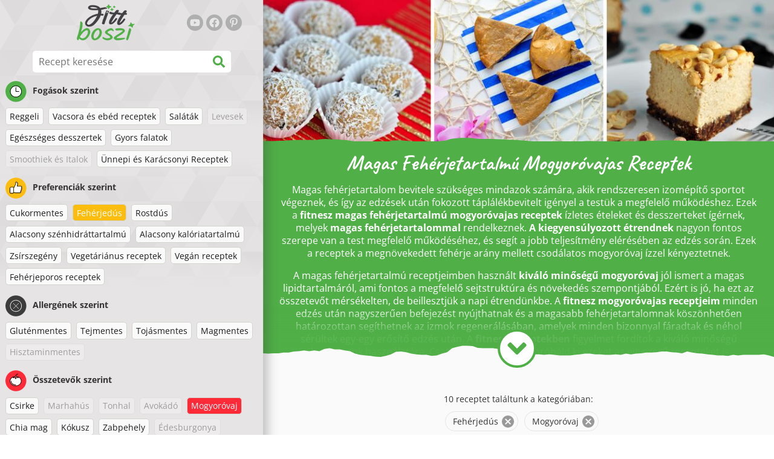

--- FILE ---
content_type: text/html; charset=utf-8
request_url: https://www.fittboszi.hu/receptek/magas-feherjetartalmu-mogyorovajas-receptek
body_size: 42472
content:
<!doctype html><html lang="hu"><head><link href="/style.572735ed7f478a9ef161.css" rel="stylesheet" /><script defer="defer" src="/main.489f6c0ed7322fb8e033.js"></script><title data-rh>Magas Fehérjetartalmú Mogyoróvajas Receptek | fittboszi.hu</title><meta data-rh name="viewport" content="width=device-width, initial-scale=1, shrink-to-fit=no" /><meta data-rh name="theme-color" content="#50af47" /><meta data-rh name="mobile-web-app-capable" content="yes" /><meta data-rh name="apple-mobile-web-app-capable" content="yes" /><meta data-rh name="msapplication-starturl" content="/" /><meta data-rh name="msapplication-TileColor" content="#ffc40d" /><meta data-rh property="og:title" content="Magas Fehérjetartalmú Mogyoróvajas Receptek" /><meta data-rh name="description" content="Magas fehérjetartalom bevitele szükséges mindazok számára, akik rendszeresen izomépítő sportot végeznek, és így az edzések után fokozott táplálékbevitelt igényel a testük a megfele..." /><meta data-rh property="og:image" content="https://www.fittboszi.hu/static/t/173/43KRF_normal.jpg" /><link data-rh rel="manifest" href="/manifest.json" /><link data-rh rel="apple-touch-icon" sizes="180x180" href="/apple-touch-icon.png" /><link data-rh rel="icon" type="image/png" sizes="32x32" href="/favicon-32x32.png" /><link data-rh rel="mask-icon" href="/safari-pinned-tab.svg" color="#50af47" /><link data-rh rel="alternate" type="application/rss+xml" title="fittboszi.hu RSS" href="https://www.fittboszi.hu/static/rss/hu.xml" /><link data-rh rel="canonical" href="https://www.fittboszi.hu/receptek/magas-feherjetartalmu-mogyorovajas-receptek" /><script data-rh async src="https://pagead2.googlesyndication.com/pagead/js/adsbygoogle.js?client=ca-pub-2267866433528318" crossOrigin="anonymous"></script><script data-rh src="https://inserta.dognet.systems/js/inserta.js" type="text/javascript" async></script><script data-rh type="application/ld+json">{"@context":"http://schema.org/","@type":"ItemList","name":"Magas Fehérjetartalmú Mogyoróvajas Receptek","itemListElement":[{"@type":"ListItem","position":1,"url":"https://www.fittboszi.hu/recept/cukkinis-almasalata-cottage-cheese-zel"},{"@type":"ListItem","position":2,"url":"https://www.fittboszi.hu/recept/egyszeru-turos-zabszelet"},{"@type":"ListItem","position":3,"url":"https://www.fittboszi.hu/recept/cukkiniteszta-brokkolis-mogyoros-martassal"},{"@type":"ListItem","position":4,"url":"https://www.fittboszi.hu/recept/feherjes-tofu-mousse"},{"@type":"ListItem","position":5,"url":"https://www.fittboszi.hu/recept/egeszseges-es-gyors-fagylalt-turobol-es-gyumolcsbol"},{"@type":"ListItem","position":6,"url":"https://www.fittboszi.hu/recept/zoldseges-csirkes-wrap-ketfele-szosszal"},{"@type":"ListItem","position":7,"url":"https://www.fittboszi.hu/recept/teljes-kiorlesu-piritos-banannal-es-mogyorovajjal"},{"@type":"ListItem","position":8,"url":"https://www.fittboszi.hu/recept/egeszseges-4-retegu-desszert-glutenmentes"},{"@type":"ListItem","position":9,"url":"https://www.fittboszi.hu/recept/sutes-nelkuli-banantorta-mennyorszag-glutenmentes"},{"@type":"ListItem","position":10,"url":"https://www.fittboszi.hu/recept/egyszeru-feherjeszelet-glutenmentes-cukormentes"}]}</script></head><body><div id="root"><noscript>JavaScript szükséges az applikáció futtatásához.</noscript><div class="mainContainer"><div class="mainLeft"><div data-test="swipeable" class="mainLeftGradient"><div class="phoneFilterTopFlex hideOnBigScreen"><svg stroke="currentColor" fill="currentColor" stroke-width="0" viewBox="0 0 512 512" alt="close" data-test="acceptFilter__goBack" height="1em" width="1em" xmlns="http://www.w3.org/2000/svg" class="backIcon"><path d="M256 504C119 504 8 393 8 256S119 8 256 8s248 111 248 248-111 248-248 248zm28.9-143.6L209.4 288H392c13.3 0 24-10.7 24-24v-16c0-13.3-10.7-24-24-24H209.4l75.5-72.4c9.7-9.3 9.9-24.8.4-34.3l-11-10.9c-9.4-9.4-24.6-9.4-33.9 0L107.7 239c-9.4 9.4-9.4 24.6 0 33.9l132.7 132.7c9.4 9.4 24.6 9.4 33.9 0l11-10.9c9.5-9.5 9.3-25-.4-34.3z"></path></svg><div class="acceptFilter">Recept találatok: <span data-test="numRecipesFound">10</span> <svg stroke="currentColor" fill="currentColor" stroke-width="0" viewBox="0 0 512 512" alt="OK" data-test="acceptFilter__accept" height="1em" width="1em" xmlns="http://www.w3.org/2000/svg"><path d="M504 256c0 136.967-111.033 248-248 248S8 392.967 8 256 119.033 8 256 8s248 111.033 248 248zM227.314 387.314l184-184c6.248-6.248 6.248-16.379 0-22.627l-22.627-22.627c-6.248-6.249-16.379-6.249-22.628 0L216 308.118l-70.059-70.059c-6.248-6.248-16.379-6.248-22.628 0l-22.627 22.627c-6.248 6.248-6.248 16.379 0 22.627l104 104c6.249 6.249 16.379 6.249 22.628.001z"></path></svg></div></div><header class="hideOnSmallScreen"><div class="headerFlexContainer"><div class="headerIcons"><svg stroke="currentColor" fill="currentColor" stroke-width="0" viewBox="0 0 24 24" aria-label="Szűrő" data-test="TopHeader__menuIcon" height="1em" width="1em" xmlns="http://www.w3.org/2000/svg" class="menuIcon hideOnBigScreen"><path fill="none" d="M0 0h24v24H0z"></path><path d="M10 18h4v-2h-4v2zM3 6v2h18V6H3zm3 7h12v-2H6v2z"></path></svg></div><div class="logoContainer"><a data-test="topLogoAnchor" href="/"><img src="https://www.fittboszi.hu/static/logo/hu.png" alt="Fit Boszi" /></a></div><div class="headerRight"><div class="hideOnSmallScreen"><div class="followUs"><div class="followUsText">Kövess engem</div><a href="https://www.youtube.com/channel/UCaTyU2AhNoPcZPSRyuFzW_w" target="_blank" rel="noopener noreferrer" title="youtube"><svg stroke="currentColor" fill="currentColor" stroke-width="0" viewBox="0 0 576 512" alt="youtube" height="1em" width="1em" xmlns="http://www.w3.org/2000/svg"><path d="M549.655 124.083c-6.281-23.65-24.787-42.276-48.284-48.597C458.781 64 288 64 288 64S117.22 64 74.629 75.486c-23.497 6.322-42.003 24.947-48.284 48.597-11.412 42.867-11.412 132.305-11.412 132.305s0 89.438 11.412 132.305c6.281 23.65 24.787 41.5 48.284 47.821C117.22 448 288 448 288 448s170.78 0 213.371-11.486c23.497-6.321 42.003-24.171 48.284-47.821 11.412-42.867 11.412-132.305 11.412-132.305s0-89.438-11.412-132.305zm-317.51 213.508V175.185l142.739 81.205-142.739 81.201z"></path></svg></a><a href="https://www.facebook.com/Fitt-boszi-312616469598010" target="_blank" rel="noopener noreferrer" title="facebook"><svg stroke="currentColor" fill="currentColor" stroke-width="0" viewBox="0 0 512 512" alt="facebook" height="1em" width="1em" xmlns="http://www.w3.org/2000/svg"><path d="M504 256C504 119 393 8 256 8S8 119 8 256c0 123.78 90.69 226.38 209.25 245V327.69h-63V256h63v-54.64c0-62.15 37-96.48 93.67-96.48 27.14 0 55.52 4.84 55.52 4.84v61h-31.28c-30.8 0-40.41 19.12-40.41 38.73V256h68.78l-11 71.69h-57.78V501C413.31 482.38 504 379.78 504 256z"></path></svg></a><a href="https://hu.pinterest.com/fittboszi" target="_blank" rel="noopener noreferrer" title="pinterest"><svg stroke="currentColor" fill="currentColor" stroke-width="0" viewBox="0 0 384 512" alt="pinterest" height="1em" width="1em" xmlns="http://www.w3.org/2000/svg"><path d="M204 6.5C101.4 6.5 0 74.9 0 185.6 0 256 39.6 296 63.6 296c9.9 0 15.6-27.6 15.6-35.4 0-9.3-23.7-29.1-23.7-67.8 0-80.4 61.2-137.4 140.4-137.4 68.1 0 118.5 38.7 118.5 109.8 0 53.1-21.3 152.7-90.3 152.7-24.9 0-46.2-18-46.2-43.8 0-37.8 26.4-74.4 26.4-113.4 0-66.2-93.9-54.2-93.9 25.8 0 16.8 2.1 35.4 9.6 50.7-13.8 59.4-42 147.9-42 209.1 0 18.9 2.7 37.5 4.5 56.4 3.4 3.8 1.7 3.4 6.9 1.5 50.4-69 48.6-82.5 71.4-172.8 12.3 23.4 44.1 36 69.3 36 106.2 0 153.9-103.5 153.9-196.8C384 71.3 298.2 6.5 204 6.5z"></path></svg></a></div></div></div></div></header><div class="SearchBar"><div class="SearchBar__inputWithIcon"><input type="text" value placeholder="Recept keresése" aria-label="Recept keresése" data-test="SearchBar__input" /><svg stroke="currentColor" fill="currentColor" stroke-width="0" viewBox="0 0 512 512" height="1em" width="1em" xmlns="http://www.w3.org/2000/svg"><path d="M505 442.7L405.3 343c-4.5-4.5-10.6-7-17-7H372c27.6-35.3 44-79.7 44-128C416 93.1 322.9 0 208 0S0 93.1 0 208s93.1 208 208 208c48.3 0 92.7-16.4 128-44v16.3c0 6.4 2.5 12.5 7 17l99.7 99.7c9.4 9.4 24.6 9.4 33.9 0l28.3-28.3c9.4-9.4 9.4-24.6.1-34zM208 336c-70.7 0-128-57.2-128-128 0-70.7 57.2-128 128-128 70.7 0 128 57.2 128 128 0 70.7-57.2 128-128 128z"></path></svg></div></div><div data-test="tagFilter" class="tagFilter"><div data-test="tagFilterGroup__0" class="tagFilterGroup parentTagColor14"><div class="parentTag"><svg viewBox="0 0 41.3 40.9"><circle cx="20.4" cy="20.4" r="20.4" fill="#50af47"></circle><circle cx="20.4" cy="20.4" r="10.6" fill="#fff"></circle><path d="M20.4 31.9c-6.3 0-11.5-5.2-11.5-11.5S14.1 8.9 20.4 8.9s11.5 5.2 11.5 11.5-5.1 11.5-11.5 11.5zm0-22c-5.8 0-10.5 4.7-10.5 10.5s4.7 10.5 10.5 10.5 10.5-4.7 10.5-10.5S26.2 9.9 20.4 9.9z"></path><path d="M26.4 20.9h-6c-.3 0-.5-.2-.5-.5v-8c0-.3.2-.5.5-.5s.5.2.5.5v7.5h5.5c.3 0 .5.2.5.5s-.2.5-.5.5z"></path></svg>Fogások szerint</div><a href="/receptek/feherjedus:reggeli:mogyorovaj" class="tag">Reggeli</a><a href="/receptek/feherjedus:vacsora-es-ebed-receptek:mogyorovaj" class="tag">Vacsora és ebéd receptek</a><a href="/receptek/feherjedus:salatak:mogyorovaj" class="tag">Saláták</a><span class="tag tag--disabled">Levesek</span><a href="/receptek/feherjedus:egeszseges-desszertek:mogyorovaj" class="tag">Egészséges desszertek</a><a href="/receptek/feherjedus:gyors-falatok:mogyorovaj" class="tag">Gyors falatok</a><span class="tag tag--disabled">Smoothiek és Italok</span><a href="/receptek/feherjedus:unnepi-es-karacsonyi-receptek:mogyorovaj" class="tag">Ünnepi és Karácsonyi Receptek</a></div><div data-test="tagFilterGroup__1" class="tagFilterGroup parentTagColor1"><div class="parentTag"><svg version="1.1" x="0" y="0" viewBox="0 0 41.3 40.9" xmlSpace="preserve"><style>.st1{fill:#fff}</style><circle cx="20.4" cy="20.4" r="20.4" fill="#fdbd10"></circle><path d="M30.8 20.6c-.2-.1-.3-.2-.3-.4s.1-.4.2-.4c.5-.3.8-.8.7-1.4-.1-.8-.8-1.4-1.6-1.4h-6.9c-.2 0-.3-.1-.4-.2-.1-.1-.1-.3-.1-.5 0 0 1-2.6 1-4.3 0-1.6-1.5-3-2-3-.4 0-.8.2-1 .3V12.7l-3 6.5c0 .1-.1.2-.2.2l-.7.4v8.5c.6.4 1.8.7 2.5.7h9.2c.6 0 1.2-.4 1.3-1 .1-.5 0-.9-.4-1.2-.1-.1-.2-.3-.1-.5s.2-.3.4-.3c.6-.1 1.1-.6 1.1-1.2 0-.3-.1-.7-.4-.9-.1-.1-.2-.3-.1-.5s.2-.3.4-.3c.6-.1 1.1-.6 1.1-1.2s-.3-1.1-.7-1.3zM15.4 19h-4.5c-.8 0-1.5.7-1.5 1.5v8c0 .8.7 1.5 1.5 1.5h3c.8 0 1.5-.7 1.5-1.5V19z" class="st1"></path><path d="M32.4 18.2c-.1-1.2-1.2-2.2-2.6-2.2h-6.2c.3-.9.8-2.6.8-4 0-2.2-1.9-4-3-4-1 0-1.8.6-1.8.6-.1.1-.2.2-.2.4v3.4l-2.9 6.3-.1.1v-.2c0-.3-.2-.5-.5-.5h-5c-1.4 0-2.5 1.1-2.5 2.5v8c0 1.4 1.1 2.5 2.5 2.5h3c1.1 0 2-.7 2.4-1.7.8.4 2 .7 2.7.7h9.2c1.1 0 2.1-.7 2.3-1.8.1-.5 0-1.1-.2-1.5.7-.4 1.2-1.1 1.2-2 0-.4-.1-.7-.2-1 .7-.4 1.2-1.1 1.2-2 0-.6-.2-1.2-.7-1.6.5-.6.7-1.2.6-2zM30.3 23c-.2 0-.4.2-.4.3-.1.2 0 .4.1.5.3.2.4.6.4.9 0 .6-.5 1.2-1.1 1.2-.2 0-.4.2-.4.3-.1.2 0 .4.1.5.3.3.5.7.4 1.2-.1.6-.7 1-1.3 1h-9.2c-.7 0-1.9-.3-2.5-.7v.2c0 .3-.2.5-.5.5s-.5-.2-.5-.5c0 .8-.7 1.5-1.5 1.5h-3c-.8 0-1.5-.7-1.5-1.5v-8c0-.8.7-1.5 1.5-1.5h4.5v.5c0-.3.2-.5.5-.5s.5.2.5.5v.3l.7-.4c.1-.1.2-.1.2-.2l3-6.5V9.2c.2-.1.6-.3 1-.3.6 0 2 1.4 2 3 0 1.8-1 4.3-1 4.3-.1.2 0 .3.1.5.1.1.2.2.4.2h6.9c.8 0 1.5.6 1.6 1.4.1.6-.2 1.1-.7 1.4-.2.1-.2.3-.2.4 0 .2.1.3.3.4.4.2.7.6.7 1.1.1.8-.4 1.3-1.1 1.4z"></path><path d="M16.1 19.9c-.2.1-.3.1-.5 0-.1-.1-.2-.3-.2-.4v9c0-.2.1-.4.3-.5.2-.1.4 0 .5.1l.1.1v-8.5l-.2.2z"></path><path d="M15.7 28.1c-.2.1-.3.3-.3.5 0 .3.2.5.5.5s.5-.2.5-.5v-.2c-.1 0-.1-.1-.1-.1-.2-.3-.4-.3-.6-.2zM16.1 19.9l.3-.1v-.3c0-.3-.2-.5-.5-.5s-.5.2-.5.5c0 .2.1.3.2.4.2.1.3.1.5 0z"></path></svg>Preferenciák szerint</div><a href="/receptek/cukormentes:feherjedus:mogyorovaj" class="tag">Cukormentes</a><a rel="nofollow" href="/receptek/mogyorovaj" class="tag tag--checked">Fehérjedús</a><a href="/receptek/feherjedus:rostdus:mogyorovaj" class="tag">Rostdús</a><a href="/receptek/feherjedus:alacsony-szenhidrattartalmu:mogyorovaj" class="tag">Alacsony szénhidráttartalmú</a><a href="/receptek/feherjedus:alacsony-kaloriatartalmu:mogyorovaj" class="tag">Alacsony kalóriatartalmú</a><a href="/receptek/feherjedus:zsirszegeny:mogyorovaj" class="tag">Zsírszegény</a><a href="/receptek/feherjedus:vegetarianus-receptek:mogyorovaj" class="tag">Vegetáriánus receptek</a><a href="/receptek/feherjedus:vegan-receptek:mogyorovaj" class="tag">Vegán receptek</a><a href="/receptek/feherjedus:feherjeporos-receptek:mogyorovaj" class="tag">Fehérjeporos receptek</a></div><div data-test="tagFilterGroup__2" class="tagFilterGroup parentTagColor29"><div class="parentTag"><svg version="1.1" x="0" y="0" viewBox="0 0 41.3 40.9" xmlSpace="preserve"><style>.st1{fill:#fff}</style><circle cx="20.4" cy="20.4" r="20.4" fill="#3c3c3c"></circle><path d="M20.4 31.9c-6.3 0-11.5-5.2-11.5-11.5S14.1 8.9 20.4 8.9s11.5 5.2 11.5 11.5-5.1 11.5-11.5 11.5zm0-22c-5.8 0-10.5 4.7-10.5 10.5s4.7 10.5 10.5 10.5 10.5-4.7 10.5-10.5S26.2 9.9 20.4 9.9z" class="st1"></path><g><path d="M25.7 26c-.1 0-.2 0-.2-.1L15.1 15.5c-.1-.1-.1-.3 0-.4.1-.1.3-.1.4 0l10.4 10.4c.1.1.1.3 0 .4 0 .1-.1.1-.2.1z" class="st1"></path><path d="M15.3 26c-.1 0-.2 0-.2-.1-.1-.1-.1-.3 0-.4l10.4-10.4c.1-.1.3-.1.4 0s.1.3 0 .4L15.5 25.9c-.1.1-.1.1-.2.1z" class="st1"></path></g></svg>Allergének szerint</div><a href="/receptek/feherjedus:glutenmentes:mogyorovaj" class="tag">Gluténmentes</a><a href="/receptek/feherjedus:tejmentes:mogyorovaj" class="tag">Tejmentes</a><a href="/receptek/feherjedus:tojasmentes:mogyorovaj" class="tag">Tojásmentes</a><a href="/receptek/feherjedus:magmentes:mogyorovaj" class="tag">Magmentes</a><span class="tag tag--disabled">Hisztaminmentes</span></div><div data-test="tagFilterGroup__3" class="tagFilterGroup parentTagColor8"><div class="parentTag"><svg version="1.1" x="0" y="0" viewBox="0 0 41.3 40.9" xmlSpace="preserve"><style>.st1{fill:#fff}</style><circle cx="20.4" cy="20.4" r="20.4" fill="#ff2a38"></circle><path d="M25.3 14.9c-.4.4-1 .2-2.1-.2-.6-.2-1.2-.5-1.8-.6-.1 1-.3 2.9-1.5 2.9-1.1 0-1.4-1.9-1.5-2.9-.6.1-1.2.4-1.8.6-1 .4-1.7.6-2.1.2-.1-.1-.3-.4-.1-.9.1-.2.2-.4.4-.6-2.3 1-5.4 3.8-5.4 7.6 0 4.8 4.9 9 10.5 9s10.5-4.2 10.5-9c0-3.8-2.8-6.7-5.4-7.7.1.2.2.4.3.5.3.6.1 1 0 1.1zM19.9 29c-5.1 0-9.5-3.7-9.5-8 0-.3.2-.5.5-.5s.5.2.5.5c0 3.7 4 7 8.5 7 .3 0 .5.2.5.5s-.2.5-.5.5z" class="st1"></path><path d="M23.1 12.9c-.7-.5-1.8-.8-3.1-.8-2.1 0-3.6 1.2-4.2 1.9.2-.1.4-.1.6-.2.9-.3 1.8-.7 2.6-.7.3 0 .5.2.5.5 0 1.2.3 2.4.5 2.5.2-.1.5-1.3.5-2.5 0-.3.2-.5.5-.5.8 0 1.8.4 2.6.7.2.1.5.2.7.3-.2-.3-.5-.6-1-1l-.2-.2z" class="st1"></path><path d="M23.7 12.1c.6.4 1.1.9 1.4 1.3 2.6.9 5.4 3.9 5.4 7.7 0 4.8-4.9 9-10.5 9S9.4 25.8 9.4 21c0-3.8 3.1-6.6 5.4-7.6.3-.5.9-1 1.6-1.4-2.7 0-8 3.8-8 9 0 5.4 5.3 10 11.5 10s11.5-4.6 11.5-10c0-5.1-4.5-8.8-7.7-8.9z"></path><path d="M23.3 13c-.1 0-.1-.1-.2-.1 0 0 .1.1.2.1zM19.9 28c-4.5 0-8.5-3.3-8.5-7 0-.3-.2-.5-.5-.5s-.5.2-.5.5c0 4.3 4.4 8 9.5 8 .3 0 .5-.2.5-.5s-.2-.5-.5-.5z"></path><path d="M16.9 12.5c0 .3-.2.5-.5.5-.4 0-1 .1-1.6.4-.2.2-.3.4-.4.6-.2.5 0 .7.1.9.4.4 1 .2 2.1-.2.6-.2 1.2-.5 1.8-.6.1 1 .3 2.9 1.5 2.9 1.1 0 1.4-1.9 1.5-2.9.6.1 1.2.4 1.8.6 1 .4 1.7.6 2.1.2.1-.1.3-.4.1-1-.1-.2-.2-.3-.3-.5-.6-.2-1.1-.3-1.6-.3h-.2c.5.3.8.7 1 1-.2-.1-.5-.2-.7-.3-.9-.3-1.8-.7-2.6-.7-.3 0-.5.2-.5.5 0 1.2-.3 2.4-.5 2.5-.2-.1-.5-1.3-.5-2.5 0-.3-.2-.5-.5-.5-.8 0-1.8.4-2.6.7-.2.1-.4.1-.6.2.6-.7 2.2-1.9 4.2-1.9-.3 0-.5-.2-.5-.5v-.5c-1.2.1-2.2.5-3 1 .2-.1.4.2.4.4z"></path><path d="M19.9 12c1.4 0 2.4.4 3.1.8-.1-.1-.1-.2-.1-.3 0-.3.2-.5.5-.5h.2c-.8-.5-1.9-.9-3.2-1v.5c0 .3-.2.5-.5.5z"></path><path d="M22.9 12.5c0 .1.1.2.1.3.1 0 .1.1.2.1h.2c.5 0 1.1.1 1.6.3-.3-.4-.8-.9-1.4-1.3h-.2c-.2.1-.5.4-.5.6zM14.8 13.4c.6-.3 1.2-.4 1.6-.4.3 0 .5-.2.5-.5s-.2-.5-.5-.5c-.7.5-1.2 1-1.6 1.4zM20.5 11.1c.2-1.8 1.9-3 3.5-3 .3 0 .5-.2.5-.5s-.3-.6-.6-.6c-2 0-4.2 1.6-4.5 4h.5c.2 0 .4.1.6.1z"></path><path d="M19.9 12c.3 0 .5-.2.5-.5V11h-1v.5c0 .3.3.5.5.5z"></path></svg>Összetevők szerint</div><a href="/receptek/feherjedus:csirke:mogyorovaj" class="tag">Csirke</a><span class="tag tag--disabled">Marhahús</span><span class="tag tag--disabled">Tonhal</span><span class="tag tag--disabled">Avokádó</span><a rel="nofollow" href="/receptek/feherjedus" class="tag tag--checked">Mogyoróvaj</a><a href="/receptek/feherjedus:mogyorovaj:chia-mag" class="tag">Chia mag</a><a href="/receptek/feherjedus:mogyorovaj:kokusz" class="tag">Kókusz</a><a href="/receptek/feherjedus:mogyorovaj:zabpehely" class="tag">Zabpehely</a><span class="tag tag--disabled">Édesburgonya</span><span class="tag tag--disabled">Sütőtök</span><span class="tag tag--disabled">Rizs</span><span class="tag tag--disabled">Lazac</span><span class="tag tag--disabled">Quinoa</span><a href="/receptek/feherjedus:mogyorovaj:tofu" class="tag">Tofu</a><span class="tag tag--disabled">Kuszkusz</span><a href="/receptek/feherjedus:mogyorovaj:tojas" class="tag">Tojás</a><a href="/receptek/feherjedus:mogyorovaj:zoldseg" class="tag">Zöldség</a><a href="/receptek/feherjedus:cukkini:mogyorovaj" class="tag">Cukkini</a></div></div></div></div><div class="mainRight"><header class="hideOnBigScreen"><div class="headerFlexContainer"><div class="headerIcons"><svg stroke="currentColor" fill="currentColor" stroke-width="0" viewBox="0 0 24 24" aria-label="Szűrő" data-test="TopHeader__menuIcon" height="1em" width="1em" xmlns="http://www.w3.org/2000/svg" class="menuIcon hideOnBigScreen"><path fill="none" d="M0 0h24v24H0z"></path><path d="M10 18h4v-2h-4v2zM3 6v2h18V6H3zm3 7h12v-2H6v2z"></path></svg></div><div class="logoContainer"><a data-test="topLogoAnchor" href="/"><img src="https://www.fittboszi.hu/static/logo/hu.png" alt="Fit Boszi" /></a></div><div class="headerRight"><div class="hideOnSmallScreen"><div class="followUs"><div class="followUsText">Kövess engem</div><a href="https://www.youtube.com/channel/UCaTyU2AhNoPcZPSRyuFzW_w" target="_blank" rel="noopener noreferrer" title="youtube"><svg stroke="currentColor" fill="currentColor" stroke-width="0" viewBox="0 0 576 512" alt="youtube" height="1em" width="1em" xmlns="http://www.w3.org/2000/svg"><path d="M549.655 124.083c-6.281-23.65-24.787-42.276-48.284-48.597C458.781 64 288 64 288 64S117.22 64 74.629 75.486c-23.497 6.322-42.003 24.947-48.284 48.597-11.412 42.867-11.412 132.305-11.412 132.305s0 89.438 11.412 132.305c6.281 23.65 24.787 41.5 48.284 47.821C117.22 448 288 448 288 448s170.78 0 213.371-11.486c23.497-6.321 42.003-24.171 48.284-47.821 11.412-42.867 11.412-132.305 11.412-132.305s0-89.438-11.412-132.305zm-317.51 213.508V175.185l142.739 81.205-142.739 81.201z"></path></svg></a><a href="https://www.facebook.com/Fitt-boszi-312616469598010" target="_blank" rel="noopener noreferrer" title="facebook"><svg stroke="currentColor" fill="currentColor" stroke-width="0" viewBox="0 0 512 512" alt="facebook" height="1em" width="1em" xmlns="http://www.w3.org/2000/svg"><path d="M504 256C504 119 393 8 256 8S8 119 8 256c0 123.78 90.69 226.38 209.25 245V327.69h-63V256h63v-54.64c0-62.15 37-96.48 93.67-96.48 27.14 0 55.52 4.84 55.52 4.84v61h-31.28c-30.8 0-40.41 19.12-40.41 38.73V256h68.78l-11 71.69h-57.78V501C413.31 482.38 504 379.78 504 256z"></path></svg></a><a href="https://hu.pinterest.com/fittboszi" target="_blank" rel="noopener noreferrer" title="pinterest"><svg stroke="currentColor" fill="currentColor" stroke-width="0" viewBox="0 0 384 512" alt="pinterest" height="1em" width="1em" xmlns="http://www.w3.org/2000/svg"><path d="M204 6.5C101.4 6.5 0 74.9 0 185.6 0 256 39.6 296 63.6 296c9.9 0 15.6-27.6 15.6-35.4 0-9.3-23.7-29.1-23.7-67.8 0-80.4 61.2-137.4 140.4-137.4 68.1 0 118.5 38.7 118.5 109.8 0 53.1-21.3 152.7-90.3 152.7-24.9 0-46.2-18-46.2-43.8 0-37.8 26.4-74.4 26.4-113.4 0-66.2-93.9-54.2-93.9 25.8 0 16.8 2.1 35.4 9.6 50.7-13.8 59.4-42 147.9-42 209.1 0 18.9 2.7 37.5 4.5 56.4 3.4 3.8 1.7 3.4 6.9 1.5 50.4-69 48.6-82.5 71.4-172.8 12.3 23.4 44.1 36 69.3 36 106.2 0 153.9-103.5 153.9-196.8C384 71.3 298.2 6.5 204 6.5z"></path></svg></a></div></div></div></div></header><div class="paddingForTheFooter"><div data-test="tagDetail" class="tagDetailMainContainer"><div class="tagDetailContainer tornPaperBottom tagDetailContainerNotExpanded tagDetailContainerOverflown"><div class="tagImageCropper topImageMarginOnPhone"><img src="https://www.fittboszi.hu/static/t/173/43KRF_normal.jpg" alt="Magas Fehérjetartalmú Mogyoróvajas Receptek" data-test="tagDetail__image" class="tagImage tornPaperBottom" /></div><div class="tagDetailText"><h1>Magas Fehérjetartalmú Mogyoróvajas Receptek</h1><div data-test="tagDetail__description"><p>Magas fehérjetartalom bevitele szükséges mindazok számára, akik rendszeresen izomépítő sportot végeznek, és így az edzések után fokozott táplálékbevitelt igényel a testük a megfelelő működéshez. Ezek a <strong>fitnesz magas fehérjetartalmú mogyoróvajas receptek</strong> ízletes ételeket és desszerteket ígérnek, melyek <strong>magas fehérjetartalommal</strong> rendelkeznek. <strong>A kiegyensúlyozott étrendnek</strong> nagyon fontos szerepe van a test megfelelő működéséhez, és segít a jobb teljesítmény elérésében az edzés során. Ezek a receptek a megnövekedett fehérje arány mellett csodálatos mogyoróvaj ízzel kényeztetnek. </p>
<p>A magas fehérjetartalmú receptjeimben használt <strong>kiváló minőségű mogyoróvaj</strong> jól ismert a magas lipidtartalmáról, ami fontos a megfelelő sejtstruktúra és növekedés szempontjából. Ezért is jó, ha ezt az összetevőt mérsékelten, de beillesztjük a napi étrendünkbe. A <strong>fitnesz mogyoróvajas receptjeim</strong> minden edzés után nagyszerűen befejezést nyújthatnak és a magasabb fehérjetartalomnak köszönhetően határozottan segíthetnek az izmok regenerálásában, amelyek minden bizonnyal fáradtak és néhol sérültek egy-egy erősítő edzés után.  A <strong>fitnesz receptekben</strong> figyelmet fordítok a kiváló minőségű alapanyagok használatára. Csatlakozz hozzám, és próbáld ki ezeket az egyszerű recepteket is.</p>
</div></div></div><div style="display: block;" class="center"><svg stroke="currentColor" fill="currentColor" stroke-width="0" viewBox="0 0 320 512" height="1em" width="1em" xmlns="http://www.w3.org/2000/svg" class="tagDetailShowMore"><path d="M143 352.3L7 216.3c-9.4-9.4-9.4-24.6 0-33.9l22.6-22.6c9.4-9.4 24.6-9.4 33.9 0l96.4 96.4 96.4-96.4c9.4-9.4 24.6-9.4 33.9 0l22.6 22.6c9.4 9.4 9.4 24.6 0 33.9l-136 136c-9.2 9.4-24.4 9.4-33.8 0z"></path></svg></div></div><div class="ResetFilter "><div data-test="resetFilter__text" class="resetFilter__text">10 receptet találtunk a kategóriában:<div><div data-test="chip" class="chip"><div class="chip__content">Fehérjedús</div><button type="button" data-test="chip__close" class="chip__close"><svg focusable="false" viewBox="0 0 24 24" aria-hidden="true"><path d="M12 2C6.47 2 2 6.47 2 12s4.47 10 10 10 10-4.47 10-10S17.53 2 12 2zm5 13.59L15.59 17 12 13.41 8.41 17 7 15.59 10.59 12 7 8.41 8.41 7 12 10.59 15.59 7 17 8.41 13.41 12 17 15.59z"></path></svg></button></div><div data-test="chip" class="chip"><div class="chip__content">Mogyoróvaj</div><button type="button" data-test="chip__close" class="chip__close"><svg focusable="false" viewBox="0 0 24 24" aria-hidden="true"><path d="M12 2C6.47 2 2 6.47 2 12s4.47 10 10 10 10-4.47 10-10S17.53 2 12 2zm5 13.59L15.59 17 12 13.41 8.41 17 7 15.59 10.59 12 7 8.41 8.41 7 12 10.59 15.59 7 17 8.41 13.41 12 17 15.59z"></path></svg></button></div></div></div></div><div class="SocialShare SocialShare--noText socialshare socialShare social-share social-share-buttons"><div class="SocialShare__icons"><button title="Facebook" aria-label="facebook" style="background-color: transparent; border: none; padding: 0px; font: inherit; color: inherit; cursor: pointer;" class="react-share__ShareButton"><svg viewBox="0 0 64 64" width="32" height="32"><rect width="64" height="64" rx="5" ry="5" fill="#3b5998"></rect><path d="M34.1,47V33.3h4.6l0.7-5.3h-5.3v-3.4c0-1.5,0.4-2.6,2.6-2.6l2.8,0v-4.8c-0.5-0.1-2.2-0.2-4.1-0.2 c-4.1,0-6.9,2.5-6.9,7V28H24v5.3h4.6V47H34.1z" fill="white"></path></svg></button><button title="Messenger" aria-label="facebookmessenger" style="background-color: transparent; border: none; padding: 0px; font: inherit; color: inherit; cursor: pointer;" class="react-share__ShareButton"><svg viewBox="0 0 64 64" width="32" height="32"><rect width="64" height="64" rx="5" ry="5" fill="#2196F3"></rect><path d="M 53.066406 21.871094 C 52.667969 21.339844 51.941406 21.179688 51.359375 21.496094 L 37.492188 29.058594 L 28.867188 21.660156 C 28.339844 21.207031 27.550781 21.238281 27.054688 21.730469 L 11.058594 37.726562 C 10.539062 38.25 10.542969 39.09375 11.0625 39.613281 C 11.480469 40.027344 12.121094 40.121094 12.640625 39.839844 L 26.503906 32.28125 L 35.136719 39.679688 C 35.667969 40.132812 36.457031 40.101562 36.949219 39.609375 L 52.949219 23.613281 C 53.414062 23.140625 53.464844 22.398438 53.066406 21.871094 Z M 53.066406 21.871094" fill="white"></path></svg></button><button title="Pinterest" aria-label="pinterest" style="background-color: transparent; border: none; padding: 0px; font: inherit; color: inherit; cursor: pointer;" class="react-share__ShareButton"><svg viewBox="0 0 64 64" width="32" height="32"><rect width="64" height="64" rx="5" ry="5" fill="#cb2128"></rect><path d="M32,16c-8.8,0-16,7.2-16,16c0,6.6,3.9,12.2,9.6,14.7c0-1.1,0-2.5,0.3-3.7 c0.3-1.3,2.1-8.7,2.1-8.7s-0.5-1-0.5-2.5c0-2.4,1.4-4.1,3.1-4.1c1.5,0,2.2,1.1,2.2,2.4c0,1.5-0.9,3.7-1.4,5.7 c-0.4,1.7,0.9,3.1,2.5,3.1c3,0,5.1-3.9,5.1-8.5c0-3.5-2.4-6.1-6.7-6.1c-4.9,0-7.9,3.6-7.9,7.7c0,1.4,0.4,2.4,1.1,3.1 c0.3,0.3,0.3,0.5,0.2,0.9c-0.1,0.3-0.3,1-0.3,1.3c-0.1,0.4-0.4,0.6-0.8,0.4c-2.2-0.9-3.3-3.4-3.3-6.1c0-4.5,3.8-10,11.4-10 c6.1,0,10.1,4.4,10.1,9.2c0,6.3-3.5,11-8.6,11c-1.7,0-3.4-0.9-3.9-2c0,0-0.9,3.7-1.1,4.4c-0.3,1.2-1,2.5-1.6,3.4 c1.4,0.4,3,0.7,4.5,0.7c8.8,0,16-7.2,16-16C48,23.2,40.8,16,32,16z" fill="white"></path></svg></button><button aria-label="viber" style="background-color: transparent; border: none; padding: 0px; font: inherit; color: inherit; cursor: pointer;" class="react-share__ShareButton"><svg viewBox="0 0 64 64" width="32" height="32"><rect width="64" height="64" rx="5" ry="5" fill="#7C529E"></rect><path d="m31.0,12.3c9.0,0.2 16.4,6.2 18.0,15.2c0.2,1.5 0.3,3.0 0.4,4.6a1.0,1.0 0 0 1 -0.8,1.2l-0.1,0a1.1,1.1 0 0 1 -1.0,-1.2l0,0c-0.0,-1.2 -0.1,-2.5 -0.3,-3.8a16.1,16.1 0 0 0 -13.0,-13.5c-1.0,-0.1 -2.0,-0.2 -3.0,-0.3c-0.6,-0.0 -1.4,-0.1 -1.6,-0.8a1.1,1.1 0 0 1 0.9,-1.2l0.6,0l0.0,-0.0zm10.6,39.2a19.9,19.9 0 0 1 -2.1,-0.6c-6.9,-2.9 -13.2,-6.6 -18.3,-12.2a47.5,47.5 0 0 1 -7.0,-10.7c-0.8,-1.8 -1.6,-3.7 -2.4,-5.6c-0.6,-1.7 0.3,-3.4 1.4,-4.7a11.3,11.3 0 0 1 3.7,-2.8a2.4,2.4 0 0 1 3.0,0.7a39.0,39.0 0 0 1 4.7,6.5a3.1,3.1 0 0 1 -0.8,4.2c-0.3,0.2 -0.6,0.5 -1.0,0.8a3.3,3.3 0 0 0 -0.7,0.7a2.1,2.1 0 0 0 -0.1,1.9c1.7,4.9 4.7,8.7 9.7,10.8a5.0,5.0 0 0 0 2.5,0.6c1.5,-0.1 2.0,-1.8 3.1,-2.7a2.9,2.9 0 0 1 3.5,-0.1c1.1,0.7 2.2,1.4 3.3,2.2a37.8,37.8 0 0 1 3.1,2.4a2.4,2.4 0 0 1 0.7,3.0a10.4,10.4 0 0 1 -4.4,4.8a10.8,10.8 0 0 1 -1.9,0.6c-0.7,-0.2 0.6,-0.2 0,0l0.0,0l0,-0.0zm3.1,-21.4a4.2,4.2 0 0 1 -0.0,0.6a1.0,1.0 0 0 1 -1.9,0.1a2.7,2.7 0 0 1 -0.1,-0.8a10.9,10.9 0 0 0 -1.4,-5.5a10.2,10.2 0 0 0 -4.2,-4.0a12.3,12.3 0 0 0 -3.4,-1.0c-0.5,-0.0 -1.0,-0.1 -1.5,-0.2a0.9,0.9 0 0 1 -0.9,-1.0l0,-0.1a0.9,0.9 0 0 1 0.9,-0.9l0.1,0a14.1,14.1 0 0 1 5.9,1.5a11.9,11.9 0 0 1 6.5,9.3c0,0.1 0.0,0.3 0.0,0.5c0,0.4 0.0,0.9 0.0,1.5l0,0l0.0,0.0zm-5.6,-0.2a1.1,1.1 0 0 1 -1.2,-0.9l0,-0.1a11.3,11.3 0 0 0 -0.2,-1.4a4.0,4.0 0 0 0 -1.5,-2.3a3.9,3.9 0 0 0 -1.2,-0.5c-0.5,-0.1 -1.1,-0.1 -1.6,-0.2a1.0,1.0 0 0 1 -0.8,-1.1l0,0l0,0a1.0,1.0 0 0 1 1.1,-0.8c3.4,0.2 6.0,2.0 6.3,6.2a2.8,2.8 0 0 1 0,0.8a0.8,0.8 0 0 1 -0.8,0.7l0,0l0.0,-0.0z" fill="white"></path></svg></button><button aria-label="whatsapp" style="background-color: transparent; border: none; padding: 0px; font: inherit; color: inherit; cursor: pointer;" class="react-share__ShareButton"><svg viewBox="0 0 64 64" width="32" height="32"><rect width="64" height="64" rx="5" ry="5" fill="#25D366"></rect><path d="m42.32286,33.93287c-0.5178,-0.2589 -3.04726,-1.49644 -3.52105,-1.66732c-0.4712,-0.17346 -0.81554,-0.2589 -1.15987,0.2589c-0.34175,0.51004 -1.33075,1.66474 -1.63108,2.00648c-0.30032,0.33658 -0.60064,0.36247 -1.11327,0.12945c-0.5178,-0.2589 -2.17994,-0.80259 -4.14759,-2.56312c-1.53269,-1.37217 -2.56312,-3.05503 -2.86603,-3.57283c-0.30033,-0.5178 -0.03366,-0.80259 0.22524,-1.06149c0.23301,-0.23301 0.5178,-0.59547 0.7767,-0.90616c0.25372,-0.31068 0.33657,-0.5178 0.51262,-0.85437c0.17088,-0.36246 0.08544,-0.64725 -0.04402,-0.90615c-0.12945,-0.2589 -1.15987,-2.79613 -1.58964,-3.80584c-0.41424,-1.00971 -0.84142,-0.88027 -1.15987,-0.88027c-0.29773,-0.02588 -0.64208,-0.02588 -0.98382,-0.02588c-0.34693,0 -0.90616,0.12945 -1.37736,0.62136c-0.4712,0.5178 -1.80194,1.76053 -1.80194,4.27186c0,2.51134 1.84596,4.945 2.10227,5.30747c0.2589,0.33657 3.63497,5.51458 8.80262,7.74113c1.23237,0.5178 2.1903,0.82848 2.94111,1.08738c1.23237,0.38836 2.35599,0.33657 3.24402,0.20712c0.99159,-0.15534 3.04985,-1.24272 3.47963,-2.45956c0.44013,-1.21683 0.44013,-2.22654 0.31068,-2.45955c-0.12945,-0.23301 -0.46601,-0.36247 -0.98382,-0.59548m-9.40068,12.84407l-0.02589,0c-3.05503,0 -6.08417,-0.82849 -8.72495,-2.38189l-0.62136,-0.37023l-6.47252,1.68286l1.73463,-6.29129l-0.41424,-0.64725c-1.70875,-2.71846 -2.6149,-5.85116 -2.6149,-9.07706c0,-9.39809 7.68934,-17.06155 17.15993,-17.06155c4.58253,0 8.88029,1.78642 12.11655,5.02268c3.23625,3.21036 5.02267,7.50812 5.02267,12.06476c-0.0078,9.3981 -7.69712,17.06155 -17.14699,17.06155m14.58906,-31.58846c-3.93529,-3.80584 -9.1133,-5.95471 -14.62789,-5.95471c-11.36055,0 -20.60848,9.2065 -20.61625,20.52564c0,3.61684 0.94757,7.14565 2.75211,10.26282l-2.92557,10.63564l10.93337,-2.85309c3.0136,1.63108 6.4052,2.4958 9.85634,2.49839l0.01037,0c11.36574,0 20.61884,-9.2091 20.62403,-20.53082c0,-5.48093 -2.14111,-10.64081 -6.03239,-14.51915" fill="white"></path></svg></button><button title="Email" aria-label="email" style="background-color: transparent; border: none; padding: 0px; font: inherit; color: inherit; cursor: pointer;" class="react-share__ShareButton"><svg viewBox="0 0 64 64" width="32" height="32"><rect width="64" height="64" rx="5" ry="5" fill="#7f7f7f"></rect><path d="M17,22v20h30V22H17z M41.1,25L32,32.1L22.9,25H41.1z M20,39V26.6l12,9.3l12-9.3V39H20z" fill="white"></path></svg></button></div></div><div data-test="recipeFeed" class="recipeFeed"><a href="/recept/cukkinis-almasalata-cottage-cheese-zel" class="recipeFeedItem"><div><div class="recipeFeedItem__imageContainer"><img src="https://www.fittboszi.hu/static/r/265/nhPeJ_thumb.jpg" alt="Cukkinis almasaláta cottage cheese-zel" /></div><div class="recipeFeedItem__name">Cukkinis almasaláta cottage cheese-zel</div></div><div class="recipeFeedItem__iconsContainer"><div><img src="/Clock3.a0599c92a12b1ff76408.svg" alt="Elkészítési idő" />10 perc</div><div><img src="/Meal.03fcfa74575066128795.svg" alt="Mennyiség" />2 adag</div><div><img src="/Calculator.addd6e313d0466a7410c.svg" alt="Kalória" />300 Kcal</div></div></a><a href="/recept/egyszeru-turos-zabszelet" class="recipeFeedItem"><div><div class="recipeFeedItem__imageContainer"><img src="https://www.fittboszi.hu/static/r/289/CuJSu_thumb.jpg" alt="Egyszerű túrós zabszelet" /></div><div class="recipeFeedItem__name">Egyszerű túrós zabszelet</div></div><div class="recipeFeedItem__iconsContainer"><div><img src="/Clock3.a0599c92a12b1ff76408.svg" alt="Elkészítési idő" />30 perc</div><div><img src="/Meal.03fcfa74575066128795.svg" alt="Mennyiség" />6 szelet</div><div><img src="/Calculator.addd6e313d0466a7410c.svg" alt="Kalória" />150 Kcal</div></div></a><a href="/recept/cukkiniteszta-brokkolis-mogyoros-martassal" class="recipeFeedItem"><div><div class="recipeFeedItem__imageContainer"><img src="https://www.fittboszi.hu/static/r/260/TOY0D_thumb.jpg" alt="Cukkinitészta brokkolis-mogyorós mártással" /></div><div class="recipeFeedItem__name">Cukkinitészta brokkolis-mogyorós mártással</div></div><div class="recipeFeedItem__iconsContainer"><div><img src="/Clock3.a0599c92a12b1ff76408.svg" alt="Elkészítési idő" />20 perc</div><div><img src="/Meal.03fcfa74575066128795.svg" alt="Mennyiség" />1 adag</div><div><img src="/Calculator.addd6e313d0466a7410c.svg" alt="Kalória" />320 Kcal</div></div></a><a href="/recept/feherjes-tofu-mousse" class="recipeFeedItem"><div><div class="recipeFeedItem__imageContainer"><img src="https://www.fittboszi.hu/static/r/229/A643Z_thumb.jpg" alt="Fehérjés Tofu Mousse" /></div><div class="recipeFeedItem__name">Fehérjés Tofu Mousse</div></div><div class="recipeFeedItem__iconsContainer"><div><img src="/Clock3.a0599c92a12b1ff76408.svg" alt="Elkészítési idő" />10 perc</div><div><img src="/Meal.03fcfa74575066128795.svg" alt="Mennyiség" />1 adag</div><div><img src="/Calculator.addd6e313d0466a7410c.svg" alt="Kalória" />275 Kcal</div></div></a><a href="/recept/egeszseges-es-gyors-fagylalt-turobol-es-gyumolcsbol" class="recipeFeedItem"><div><div class="recipeFeedItem__imageContainer"><img src="https://www.fittboszi.hu/static/r/574/l0B6N_thumb.jpg" alt="Egészséges és gyors fagylalt (túróból és gyümölcsből)" /></div><div class="recipeFeedItem__name">Egészséges és gyors fagylalt (túróból és gyümölcsből)</div></div><div class="recipeFeedItem__iconsContainer"><div><img src="/Clock3.a0599c92a12b1ff76408.svg" alt="Elkészítési idő" />5 perc</div><div><img src="/Meal.03fcfa74575066128795.svg" alt="Mennyiség" />2 adag</div><div><img src="/Calculator.addd6e313d0466a7410c.svg" alt="Kalória" />123 Kcal</div></div></a><a href="/recept/zoldseges-csirkes-wrap-ketfele-szosszal" class="recipeFeedItem"><div><div class="recipeFeedItem__imageContainer"><img src="https://www.fittboszi.hu/static/r/364/1soHY_thumb.jpg" alt="Zöldséges csirkés wrap kétféle szósszal" /></div><div class="recipeFeedItem__name">Zöldséges csirkés wrap kétféle szósszal</div></div><div class="recipeFeedItem__iconsContainer"><div><img src="/Clock3.a0599c92a12b1ff76408.svg" alt="Elkészítési idő" />30 perc</div><div><img src="/Meal.03fcfa74575066128795.svg" alt="Mennyiség" />2 adag</div><div><img src="/Calculator.addd6e313d0466a7410c.svg" alt="Kalória" />590 Kcal</div></div></a><a href="/recept/teljes-kiorlesu-piritos-banannal-es-mogyorovajjal" class="recipeFeedItem"><div><div class="recipeFeedItem__imageContainer"><img src="https://www.fittboszi.hu/static/r/670/hkX9x_thumb.jpg" alt="Teljes kiőrlésű pirítós banánnal és mogyoróvajjal" /></div><div class="recipeFeedItem__name">Teljes kiőrlésű pirítós banánnal és mogyoróvajjal</div></div><div class="recipeFeedItem__iconsContainer"><div><img src="/Clock3.a0599c92a12b1ff76408.svg" alt="Elkészítési idő" />5 perc</div><div><img src="/Meal.03fcfa74575066128795.svg" alt="Mennyiség" />1 adag</div><div><img src="/Calculator.addd6e313d0466a7410c.svg" alt="Kalória" />380 Kcal</div></div></a><div class="recipeFeedItem"><ins style="display: block;" data-ad-format="fluid" data-ad-layout-key="-66+ex-1e-2n+a8" data-ad-client="ca-pub-2267866433528318" data-ad-slot="2895749089" class="adsbygoogle"></ins></div><a href="/recept/egeszseges-4-retegu-desszert-glutenmentes" class="recipeFeedItem"><div><div class="recipeFeedItem__imageContainer"><img src="https://www.fittboszi.hu/static/r/175/PU2Ht_thumb.jpg" alt="Egészséges 4-Rétegű Desszert (Gluténmentes)" /></div><div class="recipeFeedItem__name">Egészséges 4-Rétegű Desszert (Gluténmentes)</div></div><div class="recipeFeedItem__iconsContainer"><div><img src="/Clock3.a0599c92a12b1ff76408.svg" alt="Elkészítési idő" />35 perc</div><div><img src="/Meal.03fcfa74575066128795.svg" alt="Mennyiség" />12 szelet</div><div><img src="/Calculator.addd6e313d0466a7410c.svg" alt="Kalória" />250 Kcal</div></div></a><a href="/recept/sutes-nelkuli-banantorta-mennyorszag-glutenmentes" class="recipeFeedItem"><div><div class="recipeFeedItem__imageContainer"><img src="https://www.fittboszi.hu/static/r/156/BiAQ0_thumb.jpg" alt="Sütés Nélküli Banántorta “Mennyország” (Gluténmentes)" /></div><div class="recipeFeedItem__name">Sütés Nélküli Banántorta “Mennyország” (Gluténmentes)</div></div><div class="recipeFeedItem__iconsContainer"><div><img src="/Clock3.a0599c92a12b1ff76408.svg" alt="Elkészítési idő" />15 perc</div><div><img src="/Meal.03fcfa74575066128795.svg" alt="Mennyiség" />6 szelet</div><div><img src="/Calculator.addd6e313d0466a7410c.svg" alt="Kalória" />285 Kcal</div></div></a><a href="/recept/egyszeru-feherjeszelet-glutenmentes-cukormentes" class="recipeFeedItem"><div><div class="recipeFeedItem__imageContainer"><img src="https://www.fittboszi.hu/static/r/150/7wdEm_thumb.jpg" alt="Egyszerű Fehérjeszelet (Gluténmentes, Cukormentes)" /></div><div class="recipeFeedItem__name">Egyszerű Fehérjeszelet (Gluténmentes, Cukormentes)</div></div><div class="recipeFeedItem__iconsContainer"><div><img src="/Clock3.a0599c92a12b1ff76408.svg" alt="Elkészítési idő" />10 perc</div><div><img src="/Meal.03fcfa74575066128795.svg" alt="Mennyiség" />6 adag</div><div><img src="/Calculator.addd6e313d0466a7410c.svg" alt="Kalória" />187 Kcal</div></div></a></div><div> </div><div class="ResetFilter ResetFilter--endOfList"><div data-test="resetFilter__text" class="resetFilter__text"><div class="hideOnSmallScreen">Vége a listának. További receptekért módosítsd a képernyő bal oldalán található szűrőt.</div><div class="hideOnBigScreen">Vége a listának. További receptekért frissítsd szűrődet a képernyő bal felső sarkában található szűrőikonra kattintva.<svg stroke="currentColor" fill="currentColor" stroke-width="0" viewBox="0 0 24 24" style="font-size: 1.5em; position: relative; top: 7px;" height="1em" width="1em" xmlns="http://www.w3.org/2000/svg"><path fill="none" d="M0 0h24v24H0z"></path><path d="M10 18h4v-2h-4v2zM3 6v2h18V6H3zm3 7h12v-2H6v2z"></path></svg></div></div><button type="button" class="button--yellow">Mutasd az összes receptet</button></div></div><footer class><div class="footerLogo"><a href="/"><img src="https://www.fittboszi.hu/static/logo/hu.png" alt="Fit Boszi" /></a></div><div class="followUs"><div class="followUsText">Kövess engem</div><a href="https://www.youtube.com/channel/UCaTyU2AhNoPcZPSRyuFzW_w" target="_blank" rel="noopener noreferrer" title="youtube"><svg stroke="currentColor" fill="currentColor" stroke-width="0" viewBox="0 0 576 512" alt="youtube" height="1em" width="1em" xmlns="http://www.w3.org/2000/svg"><path d="M549.655 124.083c-6.281-23.65-24.787-42.276-48.284-48.597C458.781 64 288 64 288 64S117.22 64 74.629 75.486c-23.497 6.322-42.003 24.947-48.284 48.597-11.412 42.867-11.412 132.305-11.412 132.305s0 89.438 11.412 132.305c6.281 23.65 24.787 41.5 48.284 47.821C117.22 448 288 448 288 448s170.78 0 213.371-11.486c23.497-6.321 42.003-24.171 48.284-47.821 11.412-42.867 11.412-132.305 11.412-132.305s0-89.438-11.412-132.305zm-317.51 213.508V175.185l142.739 81.205-142.739 81.201z"></path></svg></a><a href="https://www.facebook.com/Fitt-boszi-312616469598010" target="_blank" rel="noopener noreferrer" title="facebook"><svg stroke="currentColor" fill="currentColor" stroke-width="0" viewBox="0 0 512 512" alt="facebook" height="1em" width="1em" xmlns="http://www.w3.org/2000/svg"><path d="M504 256C504 119 393 8 256 8S8 119 8 256c0 123.78 90.69 226.38 209.25 245V327.69h-63V256h63v-54.64c0-62.15 37-96.48 93.67-96.48 27.14 0 55.52 4.84 55.52 4.84v61h-31.28c-30.8 0-40.41 19.12-40.41 38.73V256h68.78l-11 71.69h-57.78V501C413.31 482.38 504 379.78 504 256z"></path></svg></a><a href="https://hu.pinterest.com/fittboszi" target="_blank" rel="noopener noreferrer" title="pinterest"><svg stroke="currentColor" fill="currentColor" stroke-width="0" viewBox="0 0 384 512" alt="pinterest" height="1em" width="1em" xmlns="http://www.w3.org/2000/svg"><path d="M204 6.5C101.4 6.5 0 74.9 0 185.6 0 256 39.6 296 63.6 296c9.9 0 15.6-27.6 15.6-35.4 0-9.3-23.7-29.1-23.7-67.8 0-80.4 61.2-137.4 140.4-137.4 68.1 0 118.5 38.7 118.5 109.8 0 53.1-21.3 152.7-90.3 152.7-24.9 0-46.2-18-46.2-43.8 0-37.8 26.4-74.4 26.4-113.4 0-66.2-93.9-54.2-93.9 25.8 0 16.8 2.1 35.4 9.6 50.7-13.8 59.4-42 147.9-42 209.1 0 18.9 2.7 37.5 4.5 56.4 3.4 3.8 1.7 3.4 6.9 1.5 50.4-69 48.6-82.5 71.4-172.8 12.3 23.4 44.1 36 69.3 36 106.2 0 153.9-103.5 153.9-196.8C384 71.3 298.2 6.5 204 6.5z"></path></svg></a><a href="https://www.fittboszi.hu/static/rss/hu.xml" target="_blank" rel="noopener noreferrer" title="RSS"><svg stroke="currentColor" fill="currentColor" stroke-width="0" viewBox="0 0 448 512" alt="RSS" height="1em" width="1em" xmlns="http://www.w3.org/2000/svg"><path d="M128.081 415.959c0 35.369-28.672 64.041-64.041 64.041S0 451.328 0 415.959s28.672-64.041 64.041-64.041 64.04 28.673 64.04 64.041zm175.66 47.25c-8.354-154.6-132.185-278.587-286.95-286.95C7.656 175.765 0 183.105 0 192.253v48.069c0 8.415 6.49 15.472 14.887 16.018 111.832 7.284 201.473 96.702 208.772 208.772.547 8.397 7.604 14.887 16.018 14.887h48.069c9.149.001 16.489-7.655 15.995-16.79zm144.249.288C439.596 229.677 251.465 40.445 16.503 32.01 7.473 31.686 0 38.981 0 48.016v48.068c0 8.625 6.835 15.645 15.453 15.999 191.179 7.839 344.627 161.316 352.465 352.465.353 8.618 7.373 15.453 15.999 15.453h48.068c9.034-.001 16.329-7.474 16.005-16.504z"></path></svg></a></div><div class="renewableEnergy"><svg viewBox="0 0 32 32"><g fill="#e6ebe3"><circle cx="16" cy="13" r="2"></circle><path d="M17.88,10.661C17.585,7.532,16.792,0,16,0s-1.585,7.532-1.88,10.661C14.635,10.248,15.288,10,16,10 S17.365,10.248,17.88,10.661z"></path><path d="M18.968,12.56C18.989,12.703,19,12.851,19,13c0,1.657-1.343,3-3,3s-3-1.343-3-3 c0-0.149,0.011-0.297,0.033-0.441c-2.556,1.815-8.702,6.279-8.306,6.966c0.395,0.687,7.304-2.387,10.166-3.699L14,31 c0,0,0.5,1,2,1s2-1,2-1l-0.893-15.173c2.863,1.312,9.771,4.386,10.166,3.7C27.67,18.839,21.523,14.374,18.968,12.56z"></path></g></svg><a href="https://cloud.google.com/sustainability/" target="_blank" rel="noreferrer">Ezt a weboldalt 100%-ban szél- és napenergia működteti.</a></div><div id="0gc3geffmq" class="ads-banner">© Fittboszi.hu</div>A tartalom bármely részének bármilyen formában történő újra-megosztása vagy sokszorosítása tilos.<br /><br /><span class="languageSelector"> <a href="https://www.fitrecepty.sk" title="fitrecepty.sk" target="_blank" rel="noreferrer">Slovensky</a> <a href="https://www.zdravefitrecepty.cz" title="zdravefitrecepty.cz" target="_blank" rel="noreferrer">Česky</a> <a href="https://www.fitfoodwizard.com" title="fitfoodwizard.com" target="_blank" rel="noreferrer">English</a> <a href="https://www.fitnesszauberin.de" title="fitnesszauberin.de" target="_blank" rel="noreferrer">Deutsch</a> <a href="https://www.fitczarodziejka.pl" title="fitczarodziejka.pl" target="_blank" rel="noreferrer">Polski</a> <a href="https://www.fitvolshebnitsa.ru" title="fitvolshebnitsa.ru" target="_blank" rel="noreferrer">Русский</a> <a href="https://www.magicianafit.ro" title="magicianafit.ro" target="_blank" rel="noreferrer">Română</a> <a href="https://www.hechicerafit.com" title="hechicerafit.com" target="_blank" rel="noreferrer">Español</a> <a href="https://www.feiticeirafit.com.br" title="feiticeirafit.com.br" target="_blank" rel="noreferrer">Português</a> <a href="https://www.sorcierefit.fr" title="sorcierefit.fr" target="_blank" rel="noreferrer">Français</a> <a href="https://www.fittovenares.nl" title="fittovenares.nl" target="_blank" rel="noreferrer">Nederlands</a></span><br /><br /><div class="cookieConsent">Ez az oldal sütiket használ a követéshez és a hirdetésekhez<button type="button">OK</button><br /><br /></div><span>Lépj velem kapcsolatba: <a href="/cdn-cgi/l/email-protection#c5a3acb1a6acb5a0b685a2a8a4aca9eba6aaa8"><span class="__cf_email__" data-cfemail="c4a2adb0a7adb4a1b784a3a9a5ada8eaa7aba9">[email&#160;protected]</span></a></span><br /><a href="/privacy-policy.html" target="_blank">Adatvédelmi irányelvek</a><p style="margin: 12px 0 0 0; font-size: 11px;">Protected by reCAPTCHA (<a href="https://policies.google.com/privacy" target="_blank" rel="noopener noreferrer">Privacy Policy</a>, <a href="https://policies.google.com/terms" target="_blank" rel="noopener noreferrer">Terms of Service</a>)</p></footer></div></div></div><script data-cfasync="false" src="/cdn-cgi/scripts/5c5dd728/cloudflare-static/email-decode.min.js"></script><script>window.STORE_REHYDRATION=JSON.parse('{"domainSettings":{"language":"hu","languageFull":"Magyar","domain":"fittboszi.hu","isLive":true,"url":"https://www.fittboszi.hu","languageLong":"hu_HU","name":"Fit Boszi","shortName":"Fit Boszi","shortName____COMMENT":"MAX 12 CHARS","recipeSlug":"recept","recipesSlug":"receptek","socialMedias":[{"type":"youtube","href":"https://www.youtube.com/channel/UCaTyU2AhNoPcZPSRyuFzW_w"},{"type":"facebook","href":"https://www.facebook.com/Fitt-boszi-312616469598010"},{"type":"pinterest","href":"https://hu.pinterest.com/fittboszi"}],"fbAppId":"809127826093209","googleAnalyticsHandle":"G-PKC7F1MB9H"},"i18n":{"home":"Főoldal","follow_us":"Kövess engem","filter":"Szűrő","searchInputPlaceholder":"Recept keresése","recipes":"Receptek","recipes_browse":"Böngéssz a receptek között!","recipes_new":"Egészséges receptek","recipes_favourite":"Kedvenc receptek","recipes_found":"Recept találatok","recipe":{"instructions":"Instrukciók","ingredients":"Összetevők","preparation_time":"Elkészítési idő","servings":"Adag","kcal_abbr":"Kcal","nutritional_info":"Tápérték információ","fat":"Zsír","fiber":"Rost","carbs":"Szénhidrát","calories":"Kalória","proteins":"Fehérje","yields":"Mennyiség","minute":"perc","minute_plural":"perc"},"contact":"Lépj velem kapcsolatba","privacy_policy":"Adatvédelmi irányelvek","buy":"Megvásárolom","clear_keywords":"Clear keywords","comments":"Hozzászólások","cookie_consent":"Ez az oldal sütiket használ a követéshez és a hirdetésekhez","cookie_consent_accept":"OK","copyright_notice":"A tartalom bármely részének bármilyen formában történő újra-megosztása vagy sokszorosítása tilos.","displaying_x_recipes_in_categories":"{{count}} receptet találtunk a kategóriában","displaying_x_recipes_in_categories_plural":"{{count}} receptet találtunk a kategóriában","displaying_x_recipes_in_fulltext":"{{Count}} ideillő receptet találtunk","displaying_x_recipes_in_fulltext_plural":"{{Count}} ideillő receptet találtunk","displaying_x_recipes_in_fulltext_and_categories":"Displaying {{count}} recipe matching \\"{{text}}\\" in categories","displaying_x_recipes_in_fulltext_and_categories_plural":"Displaying {{count}} recipes matching \\"{{text}}\\" in categories","end_of_recipes_list_pc":"Vége a listának. További receptekért módosítsd a képernyő bal oldalán található szűrőt.","end_of_recipes_list_phone":"Vége a listának. További receptekért frissítsd szűrődet a képernyő bal felső sarkában található szűrőikonra kattintva.","error":{"failedToSubscribeToNewsletter":"Failed to subscribe to newsletter.","genericHeading":"Hoppá! Hiba történt.","invalidEmail":"Invalid email."},"error404":{"description":"Kattints ide, hogy visszatérj a kezdőoldalra.","heading":"Az oldal nem található"},"home_page_text":"Az én nevem Fitt boszi. Az oldalamon található egészséges és ízletes fitnesz recepteket egészséges összetevőkből állítottam össze. Célom, hogy megmutassam, egészségesen és fitten étkezni valóban könnyű, ízekben gazdag, és egyáltalán nem unalmas. Tarts velem, és válogass kedvedre az egészséges receptek közül!","home_page_welcome":"Szia!","javascript_is_required":"JavaScript szükséges az applikáció futtatásához.","meta":{"description":{"default":"Próbáld ki az ízletes, gyors és egészséges fitnesz recepteket. Fogyókúrás recepteket is találsz itt. Keresd meg kedvenc egészséges receptjeidet az egészséges életmód tükrében."},"title":{"default":"Könnyű, egészséges és ízletes fitnesz receptek fogyáshoz","fullTextSearch":"Receptek keresése kulcsszó alapján"}},"newsletter":{"formDescription":"Once a week you will receive a selection of fit recipes to your email inbox.","formHeading":"Let\'s keep in touch","subscribe":"Subscribe","successDescription":"You have successfully subscribed.","successHeading":"Thanks!"},"no_recipe_found":"Sajnos nem találtunk a keresésednek megfelelő receptet. Kérlek, módosítsd a szűrő beállításokat!","notification":{"recipesUpdated":"A receptek frissültek."},"recipe_recommended_products":"A kedvenc termékeim ennek a receptnek az elkészítéséhez.","recipes_all":"Minden recept","recommended_content":"Javasolt","renewable_energy_only":"Ezt a weboldalt 100%-ban szél- és napenergia működteti.","shareRecipe":"Oszd meg ezt a receptet egy barátoddal:","show_all_recipes":"Mutasd az összes receptet","this_recipe_has_following_tags":"Még több kapcsolódó receptért kattints az alábbi kategóriákra!","try_our_filter_button_phone":"Filter recipes","try_our_filter_pc":"Próbáld ki a szupergyors szűrőt, és néhány másodperc alatt találj rá új kedvenc receptjeidre! Csak kattints a kategória nevére a képernyő bal oldalán.","try_our_filter_phone":"Próbáld ki a szupergyors szűrőt, és néhány másodperc alatt találj rá új kedvenc receptjeidre! Csak kattints a képernyő bal felső sarkában található szűrő ikonra.","yield":{"ball":"golyó","ball_plural":"golyó","bar":"szelet","bar_plural":"szelet","cookie":"keksz","cookie_plural":"keksz","cupcake":"muffin","cupcake_plural":"muffin","loaf":"cipó","loaf_plural":"cipó","muffin":"muffin","muffin_plural":"muffin","patty":"pogácsa","patty_plural":"pogácsa","piece":"darab","piece_plural":"darab","serving":"adag","serving_plural":"adag","slice":"szelet","slice_plural":"szelet"}},"mode":"normal","recipes":[{"id":219,"slug":"feherjes-zabos-fitt-gyumolcskenyer","imageToken":"I7OGh","title":"Fehérjés zabos fitt gyümölcskenyér","tags":[2,3,6,7,9,12,15,23,24,28,31,47,55],"calorieCount":117,"portionCount":8,"portionType":"slice","preparationTime":30},{"id":225,"slug":"tapiokapuding-chia-maggal","imageToken":"ysFjh","title":"Tápiókapuding chia maggal","tags":[3,4,7,9,10,12,15,23,24,30,31,33,34,45,233],"calorieCount":398,"portionCount":2,"portionType":"serving","preparationTime":20},{"id":223,"slug":"glutenmentes-mandulas-kokuszos-citromos-keksz","imageToken":"gUQRx","title":"Gluténmentes mandulás-kókuszos-citromos keksz","tags":[9,10,15,23,24,28,30,31,33,46],"calorieCount":138,"portionCount":12,"portionType":"cookie","preparationTime":20},{"id":286,"slug":"cukkinis-hajdinas-tornyok-tojassal-es-paradicsommal","imageToken":"DqG2k","title":"Cukkinis hajdinás tornyok tojással és paradicsommal","tags":[2,3,6,7,9,15,16,30,31,34,39,55,56],"calorieCount":300,"portionCount":2,"portionType":"serving","preparationTime":55},{"id":269,"slug":"mandulas-zabszelet-csokoladeforgaccsal","imageToken":"9IVGI","title":"Mandulás zabszelet csokoládéforgáccsal","tags":[9,10,15,23,24,31,33,47],"calorieCount":210,"portionCount":9,"portionType":"slice","preparationTime":30},{"id":261,"slug":"sult-alma-turoval-es-diofelekkel","imageToken":"Q0gpB","title":"Sült alma túróval és diófélékkel","tags":[9,15,23,24,30,33,44,241],"calorieCount":277,"portionCount":2,"portionType":"piece","preparationTime":20},{"id":282,"slug":"reggeli-a-vitamin-bomba","imageToken":"uI5b8","title":"Reggeli A-vitamin bomba","tags":[2,4,6,9,10,15,21,30,31,33,45],"calorieCount":340,"portionCount":2,"portionType":"serving","preparationTime":10},{"id":233,"slug":"mandulas-omlos-sutemeny-eperrel-es-kokusztejszinhabbal-toltve","imageToken":"iHgHT","title":"Mandulás omlós sütemény eperrel és kókusztejszínhabbal töltve","tags":[9,15,23,24,31,33,46,47,55],"calorieCount":410,"portionCount":6,"portionType":"serving","preparationTime":30},{"id":227,"slug":"egeszseges-avokados-muffinok-csicseriborso-vagy-zablisztbol","imageToken":"K17Y7","title":"Egészséges avokádós muffinok csicseriborsó- vagy zablisztből","tags":[3,4,7,9,12,15,23,34,43,47,55,240],"calorieCount":122,"portionCount":10,"portionType":"muffin","preparationTime":25},{"id":222,"slug":"hajdinasalata-kokusszal-vorosafonyaval-es-dioval","imageToken":"aq6P8","title":"Hajdinasaláta kókusszal, vörösáfonyával és dióval","tags":[4,9,15,16,21,30,31,33,46],"calorieCount":446,"portionCount":4,"portionType":"serving","preparationTime":25},{"id":274,"slug":"egyszeru-avokados-tonhalkrem","imageToken":"EwQPs","title":"Egyszerű avokádós tonhalkrém","tags":[2,3,4,5,15,24,30,31,33,34,42,43,245],"calorieCount":234,"portionCount":2,"portionType":"serving","preparationTime":10},{"id":264,"slug":"fitt-turos-kokuszos-suti-puffasztott-rizs-alappal","imageToken":"2H1G7","title":"Fitt túrós-kókuszos süti puffasztott rizs alappal","tags":[2,3,6,9,12,15,23,24,30,33,34,46,241],"calorieCount":135,"portionCount":10,"portionType":"piece","preparationTime":15},{"id":231,"slug":"egeszseges-zoldseg-gyumolcs-salata-narancsos-mezes-ontettel","imageToken":"NEMXg","title":"Egészséges zöldség-gyümölcs saláta narancsos-mézes öntettel","tags":[4,9,16,21,30,31,33,43,56],"calorieCount":565,"portionCount":2,"portionType":"serving","preparationTime":15},{"id":279,"slug":"uborkas-szendvicsfalatkak-oszibarackos-mezes-kecskesajttal","imageToken":"lOLZr","title":"Uborkás szendvicsfalatkák őszibarackos-mézes kecskesajttal","tags":[3,6,9,24,28,30,33,34,56],"calorieCount":54,"portionCount":8,"portionType":"piece","preparationTime":10},{"id":259,"slug":"fokhagymas-sult-sparga-fetaval-es-kesudioval","imageToken":"EdpC7","title":"Fokhagymás sült spárga fetával és kesudióval","tags":[2,3,5,9,16,30,33,56],"calorieCount":270,"portionCount":2,"portionType":"serving","preparationTime":20},{"id":221,"slug":"sult-gyumolcs-takaron","imageToken":"hAXUp","title":"Sült gyümölcs takarón","tags":[2,3,6,9,15,24,30,31,34,55,233],"calorieCount":225,"portionCount":2,"portionType":"serving","preparationTime":35},{"id":281,"slug":"dietas-uborkas-szendvicsek-tonhalas-feltettel","imageToken":"aAOu6","title":"Diétás uborkás szendvicsek tonhalas feltéttel","tags":[2,3,5,6,7,24,28,30,34,42,55,56],"calorieCount":14,"portionCount":20,"portionType":"piece","preparationTime":10},{"id":232,"slug":"fitt-csokoladetruffel-vagy-praline-bananos-kesudios-toltelekkel","imageToken":"Wb45a","title":"Fitt csokoládétrüffel vagy praliné banános kesudiós töltelékkel","tags":[2,6,9,10,12,23,24,28,31,33,46,47,243],"calorieCount":77,"portionCount":25,"portionType":"serving","preparationTime":25},{"id":277,"slug":"csirkemell-kurkumas-kuszkuszagyon-mangoval-es-eperrel","imageToken":"0exM1","title":"Csirkemell kurkumás kuszkuszágyon, mangóval és eperrel","tags":[3,7,16,31,33,40,54],"calorieCount":570,"portionCount":2,"portionType":"serving","preparationTime":35},{"id":234,"slug":"csirkemell-borsoval-cukkinivel-kukoricaval-es-mozzarellaval","imageToken":"lMTZb","title":"Csirkemell borsóval, cukkinivel, kukoricával és mozzarellával","tags":[2,3,6,7,16,30,33,34,39,40,56,233],"calorieCount":550,"portionCount":2,"portionType":"serving","preparationTime":25},{"id":280,"slug":"egeszseges-kokuszliszt-alapu-muffin","imageToken":"EJ1xi","title":"Egészséges, kókuszliszt-alapú muffin","tags":[3,6,7,9,12,15,23,24,30,31,34,46,55],"calorieCount":110,"portionCount":6,"portionType":"muffin","preparationTime":30},{"id":263,"slug":"fitt-kenyerlangos-sonkaval-vagy-tonhallal","imageToken":"tha9L","title":"Fitt kenyérlángos sonkával vagy tonhallal","tags":[2,3,5,6,15,16,30,34,42,55,241],"calorieCount":101,"portionCount":6,"portionType":"piece","preparationTime":45},{"id":265,"slug":"cukkinis-almasalata-cottage-cheese-zel","imageToken":"nhPeJ","title":"Cukkinis almasaláta cottage cheese-zel","tags":[2,3,9,15,16,21,30,33,39,44,45,46,56],"calorieCount":300,"portionCount":2,"portionType":"serving","preparationTime":10},{"id":276,"slug":"mennyei-sutes-nelkuli-citromos-sajttorta","imageToken":"9Xhe1","title":"Mennyei, sütés nélküli citromos sajttorta","tags":[3,6,23,33,34],"calorieCount":235,"portionCount":8,"portionType":"slice","preparationTime":15},{"id":284,"slug":"fahejas-sult-edesburgonya-vaniliakremmel","imageToken":"jCq0d","title":"Fahéjas sült édesburgonya vaníliakrémmel","tags":[3,6,7,9,12,16,24,30,33,34,48],"calorieCount":280,"portionCount":2,"portionType":"serving","preparationTime":50},{"id":267,"slug":"tonhalsalata-tofuval-es-voros-kaposztaval","imageToken":"H0gdN","title":"Tonhalsaláta tofuval és vörös káposztával","tags":[2,3,6,16,21,30,31,33,34,42,53,56],"calorieCount":260,"portionCount":1,"portionType":"serving","preparationTime":5},{"id":289,"slug":"egyszeru-turos-zabszelet","imageToken":"CuJSu","title":"Egyszerű túrós zabszelet","tags":[2,3,9,12,15,24,31,44,47,55,241],"calorieCount":150,"portionCount":6,"portionType":"bar","preparationTime":30},{"id":260,"slug":"cukkiniteszta-brokkolis-mogyoros-martassal","imageToken":"TOY0D","title":"Cukkinitészta brokkolis-mogyorós mártással","tags":[2,3,5,6,16,30,33,39,44,56,242],"calorieCount":320,"portionCount":1,"portionType":"serving","preparationTime":20},{"id":278,"slug":"egeszseges-avokados-kokuszkockak","imageToken":"RPWo4","title":"Egészséges avokádós kókuszkockák","tags":[2,3,9,12,15,23,24,30,33,34,43,46],"calorieCount":226,"portionCount":8,"portionType":"piece","preparationTime":20},{"id":262,"slug":"brokkolisalata-avokadoontettel-piritott-csicseriborsoval-es-juhsajttal","imageToken":"fe5x0","title":"Brokkolisaláta avokádóöntettel, pirított csicseriborsóval és juhsajttal","tags":[2,3,4,9,16,21,30,33,34,43,56,240,242],"calorieCount":456,"portionCount":2,"portionType":"serving","preparationTime":15},{"id":268,"slug":"sult-pulykacomb-rizses-brokkolis-avokadopurevel","imageToken":"Amlwv","title":"Sült pulykacomb rizses brokkolis avokádópürével","tags":[2,3,5,16,30,31,33,34,43,50,56,242],"calorieCount":448,"portionCount":2,"portionType":"serving","preparationTime":135},{"id":287,"slug":"csoben-sult-karfiol-csirkevel-es-balzsamecetes-hagymaval","imageToken":"eYq0N","title":"Csőben sült karfiol csirkével és balzsamecetes hagymával","tags":[2,3,4,5,6,16,30,33,34,40,56],"calorieCount":364,"portionCount":2,"portionType":"serving","preparationTime":60},{"id":275,"slug":"padlizsanszendvics-zabpehely-tesztaban-kecskesajttal-toltve","imageToken":"1jBsD","title":"Padlizsánszendvics zabpehely tésztában, kecskesajttal töltve","tags":[2,3,9,15,16,24,34,47,55,56],"calorieCount":316,"portionCount":4,"portionType":"piece","preparationTime":50},{"id":288,"slug":"dietas-epres-turotorta","imageToken":"R5oFp","title":"Diétás epres túrótorta","tags":[2,3,4,6,7,9,15,23,24,33,34,47,241],"calorieCount":155,"portionCount":6,"portionType":"slice","preparationTime":15},{"id":283,"slug":"gorogdinnye-pizza","imageToken":"NUZe5","title":"Görögdinnye pizza","tags":[2,4,6,7,9,10,15,23,24,30,31,33,46],"calorieCount":49,"portionCount":6,"portionType":"piece","preparationTime":10},{"id":290,"slug":"eperzseles-mousse","imageToken":"yz6Oe","title":"Eperzselés mousse","tags":[2,3,5,6,7,9,12,23,24,30,31,34,55],"calorieCount":48,"portionCount":4,"portionType":"serving","preparationTime":10},{"id":285,"slug":"kokuszlisztes-bananos-keksz-cukormentes-es-glutenmentes","imageToken":"hFXUT","title":"Kókuszlisztes banános keksz (cukormentes és gluténmentes)","tags":[2,6,9,23,24,30,31,34,46,55,243],"calorieCount":49,"portionCount":15,"portionType":"cookie","preparationTime":25},{"id":291,"slug":"kokuszos-bananos-keksz-joghurtos-mazzal-es-vorosafonyaval","imageToken":"fste2","title":"Kókuszos-banános keksz joghurtos mázzal és vörösáfonyával","tags":[9,23,24,28,30,34,46,55,243],"calorieCount":122,"portionCount":10,"portionType":"piece","preparationTime":25},{"id":292,"slug":"egeszseges-almas-dios-mezeskalacs-kocka","imageToken":"9M7eO","title":"Egészséges almás-diós mézeskalács kocka","tags":[6,9,15,23,24,31,47,55],"calorieCount":130,"portionCount":12,"portionType":"piece","preparationTime":40},{"id":293,"slug":"dietas-mini-burgerek-isteni-ontettel","imageToken":"8YfAc","title":"Diétás mini burgerek isteni öntettel","tags":[2,3,5,6,7,16,24,30,33,34,40,41,56],"calorieCount":65,"portionCount":26,"portionType":"piece","preparationTime":40},{"id":295,"slug":"husmentes-burrito-tanyeron","imageToken":"lQyUe","title":"Húsmentes burrito tányéron","tags":[2,3,4,7,9,16,30,33,34,50,56],"calorieCount":403,"portionCount":2,"portionType":"serving","preparationTime":40},{"id":296,"slug":"fahejas-torta-mezes-ricottas-toltelekkel","imageToken":"R9Std","title":"Fahéjas torta mézes-ricottás töltelékkel","tags":[3,6,9,23,47,55],"calorieCount":220,"portionCount":10,"portionType":"slice","preparationTime":40},{"id":236,"slug":"reggeli-fittsuti","imageToken":"wbmBu","title":"Reggeli fittsüti","tags":[2,3,4,7,9,15,23,24,34,45,47,55],"calorieCount":305,"portionCount":4,"portionType":"serving","preparationTime":50},{"id":298,"slug":"egeszseges-kakaos-muffin-5-hozzavalobol-lisztmentes","imageToken":"Q4A1t","title":"Egészséges kakaós muffin 5 hozzávalóból – lisztmentes","tags":[6,9,15,23,24,30,31,34,55,236],"calorieCount":105,"portionCount":4,"portionType":"muffin","preparationTime":25},{"id":230,"slug":"piritott-teljes-kiorlesu-tortilla-tonhalas-toltelekkel","imageToken":"GuwjR","title":"Pirított teljes kiőrlésű tortilla tonhalas töltelékkel","tags":[2,3,6,7,15,16,33,34,42,56],"calorieCount":335,"portionCount":1,"portionType":"serving","preparationTime":15},{"id":266,"slug":"pufi-suti-kokuszlisztbol-gyumolcsfagyival","imageToken":"898Lh","title":"Pufi süti kókuszlisztből, gyümölcsfagyival","tags":[2,3,4,7,9,12,15,16,30,34,46,55],"calorieCount":353,"portionCount":2,"portionType":"serving","preparationTime":15},{"id":226,"slug":"edes-kuszkuszsalata-eperrel","imageToken":"qUBTc","title":"Édes kuszkuszsaláta eperrel","tags":[2,4,9,10,15,16,21,30,31,33,45,54],"calorieCount":484,"portionCount":4,"portionType":"serving","preparationTime":20},{"id":258,"slug":"tukortojas-sonkaban-sutve-spenottal-es-sajttal","imageToken":"nRRtA","title":"Tükörtojás sonkában sütve, spenóttal és sajttal","tags":[2,3,5,6,7,15,16,24,28,30,34,55,244],"calorieCount":110,"portionCount":4,"portionType":"serving","preparationTime":20},{"id":220,"slug":"dietas-krumplisalata","imageToken":"P4iy0","title":"Diétás krumplisaláta","tags":[2,3,4,6,7,9,21,28,30,34,55,56],"calorieCount":366,"portionCount":6,"portionType":"serving","preparationTime":50},{"id":1063,"slug":"almas-fahejas-tejberizs-kokusztejjel","imageToken":"tw8dZ","title":"Almás-fahéjas tejberizs kókusztejjel","tags":[9,10,15,23,30,31,33,34,46,50,233,239],"calorieCount":425,"portionCount":3,"portionType":"serving","preparationTime":30},{"id":1062,"slug":"kokuszos-rizs-koretkent","imageToken":"9k8k6","title":"Kókuszos rizs köretként","tags":[9,10,16,30,31,33,34,46,50,233,235,236],"calorieCount":323,"portionCount":3,"portionType":"serving","preparationTime":20},{"id":1066,"slug":"indiai-stilusu-kaposztas-rizs","imageToken":"VgcJ5","title":"Indiai stílusú káposztás rizs","tags":[6,9,10,16,30,31,33,34,50,56,233,237,238],"calorieCount":384,"portionCount":2,"portionType":"serving","preparationTime":25},{"id":1065,"slug":"piritott-csirke-kesudio-szoszban","imageToken":"OAEG1","title":"Pirított csirke kesudió szószban","tags":[3,16,30,31,33,40,50],"calorieCount":608,"portionCount":2,"portionType":"serving","preparationTime":30},{"id":1064,"slug":"thai-sult-hus-szent-bazsalikommal-pad-kra-prao","imageToken":"HKPGD","title":"Thai sült hús szent bazsalikommal (Pad kra prao)","tags":[3,16,30,31,34,41,50,55],"calorieCount":612,"portionCount":2,"portionType":"serving","preparationTime":25},{"id":229,"slug":"feherjes-tofu-mousse","imageToken":"A643Z","title":"Fehérjés Tofu Mousse","tags":[2,3,5,6,9,12,15,23,24,30,33,44,53],"calorieCount":275,"portionCount":1,"portionType":"serving","preparationTime":10},{"id":1061,"slug":"egyszeru-sult-rizs-brokkolival-tojassal-es-fokhagymaval","imageToken":"kdyfD","title":"Egyszerű sült rizs brokkolival, tojással és fokhagymával","tags":[16,50,55,242],"calorieCount":418,"portionCount":2,"portionType":"serving","preparationTime":30},{"id":638,"slug":"mango-smoothie-tal-makkal","imageToken":"pqJiD","title":"Mangó smoothie tál mákkal","tags":[2,3,4,6,9,12,15,23,25,30,31,33,34,46],"calorieCount":383,"portionCount":1,"portionType":"serving","preparationTime":10},{"id":731,"slug":"alacsony-szenhidrattartalmu-cukkiniteszta-sajtmartassal-es-tonhallal","imageToken":"EG8WE","title":"Alacsony szénhidráttartalmú cukkinitészta sajtmártással és tonhallal","tags":[2,3,5,6,7,16,21,30,33,34,39,42,56],"calorieCount":270,"portionCount":2,"portionType":"serving","preparationTime":15},{"id":573,"slug":"egeszseges-almazseles-pite","imageToken":"MGt4w","title":"Egészséges almazselés pite","tags":[2,4,6,7,9,23,31,33,34],"calorieCount":97,"portionCount":8,"portionType":"slice","preparationTime":25},{"id":368,"slug":"tesztabundaban-sult-karfiol","imageToken":"rYrBq","title":"Tésztabundában sült karfiol","tags":[2,3,4,9,16,24,30,31,34,55,56],"calorieCount":380,"portionCount":2,"portionType":"serving","preparationTime":55},{"id":751,"slug":"tojasmuffin-gombaval","imageToken":"tbHBt","title":"Tojásmuffin gombával","tags":[2,3,5,6,7,9,15,16,24,30,34,55,56],"calorieCount":56,"portionCount":12,"portionType":"muffin","preparationTime":40},{"id":639,"slug":"egeszseges-kremes-tejszines-sutotok","imageToken":"zl0qX","title":"Egészséges krémes, tejszínes sütőtök","tags":[2,4,6,7,9,10,16,30,31,33,34,49,56],"calorieCount":204,"portionCount":4,"portionType":"serving","preparationTime":30},{"id":750,"slug":"egyszeru-toltott-tojasos-pizza-calzone","imageToken":"BV7Kg","title":"Egyszerű töltött tojásos pizza (Calzone)","tags":[2,3,4,16,34,55,56],"calorieCount":626,"portionCount":1,"portionType":"serving","preparationTime":45},{"id":1017,"slug":"tengeri-rizs","imageToken":"Ucw9i","title":"Tengeri rizs","tags":[6,7,16,30,31,33,34,50,56],"calorieCount":378,"portionCount":4,"portionType":"serving","preparationTime":35},{"id":1016,"slug":"reisfleisch-nemet-rizs-hussal","imageToken":"vqO3R","title":"Reisfleisch (német rizs hússal)","tags":[3,16,30,31,33,34,41,50],"calorieCount":570,"portionCount":4,"portionType":"serving","preparationTime":45},{"id":1015,"slug":"gorog-rizs-citrommal-melleklet","imageToken":"pVSEQ","title":"Görög rizs citrommal (melléklet)","tags":[6,16,30,31,33,34,50],"calorieCount":353,"portionCount":3,"portionType":"serving","preparationTime":45},{"id":1014,"slug":"congee-kinai-rizs-zabkasa-soval","imageToken":"4sps5","title":"Congee - kínai rizs zabkása sóval","tags":[6,9,16,30,31,33,34,50],"calorieCount":100,"portionCount":4,"portionType":"serving","preparationTime":60},{"id":1013,"slug":"kung-pao-csirkemell","imageToken":"VSCX8","title":"Kung Pao csirkemell","tags":[3,16,30,31,33,40,50,56],"calorieCount":535,"portionCount":4,"portionType":"serving","preparationTime":30},{"id":746,"slug":"fitt-gombapaprikas-hajdina-nokedlivel","imageToken":"UCDSu","title":"Fitt gombapaprikás hajdina nokedlivel","tags":[2,3,4,9,16,30,33,34,56],"calorieCount":525,"portionCount":4,"portionType":"serving","preparationTime":40},{"id":1012,"slug":"egyszeru-tofu-kinai-modon","imageToken":"uyoAs","title":"Egyszerű tofu kínai módon","tags":[4,7,16,30,31,33,34,50,53,56],"calorieCount":472,"portionCount":3,"portionType":"serving","preparationTime":30},{"id":605,"slug":"rizs-spenottal-tojassal-es-kecskesajttal","imageToken":"EekZ5","title":"Rizs spenóttal, tojással és kecskesajttal","tags":[2,3,6,9,16,30,34,50,55,56,244],"calorieCount":434,"portionCount":4,"portionType":"serving","preparationTime":30},{"id":752,"slug":"egeszseges-teszta-avokadoszosszal","imageToken":"wpo2t","title":"Egészséges tészta avokádószósszal","tags":[2,4,9,10,16,31,33,34,43,56,234],"calorieCount":681,"portionCount":4,"portionType":"serving","preparationTime":25},{"id":604,"slug":"pihepuha-bananos-proteinkeksz","imageToken":"8M4UL","title":"Pihepuha banános proteinkeksz","tags":[2,3,6,7,9,12,15,23,24,28,31,34,45,46,47,55,243],"calorieCount":40,"portionCount":20,"portionType":"cookie","preparationTime":30},{"id":805,"slug":"egyszeru-sult-cekla-sajttal","imageToken":"IORAm","title":"Egyszerű sült cékla sajttal","tags":[2,3,4,5,9,16,21,30,33,34,56],"calorieCount":425,"portionCount":2,"portionType":"serving","preparationTime":40},{"id":1009,"slug":"hagyomanyos-indiai-rizs-koretkent","imageToken":"ru5eh","title":"Hagyományos indiai rizs köretként","tags":[6,7,9,10,16,30,31,33,34,50,233],"calorieCount":198,"portionCount":4,"portionType":"serving","preparationTime":50},{"id":748,"slug":"sult-csirkecomb-citrompacban","imageToken":"WULRN","title":"Sült csirkecomb citrompácban","tags":[2,3,5,16,30,31,33,34,40],"calorieCount":555,"portionCount":4,"portionType":"serving","preparationTime":80},{"id":1011,"slug":"kokuszos-lime-csirke-curry-leves","imageToken":"APgSh","title":"Kókuszos-lime csirke curry leves","tags":[3,16,22,30,31,33,34,40,50],"calorieCount":360,"portionCount":6,"portionType":"serving","preparationTime":40},{"id":802,"slug":"brokkolisalata-afonyaval-es-makkal","imageToken":"o7A6a","title":"Brokkolisaláta áfonyával és mákkal","tags":[3,4,6,7,9,16,21,24,30,33,34,56,242],"calorieCount":164,"portionCount":4,"portionType":"serving","preparationTime":15},{"id":1010,"slug":"egyszeru-indiai-basmati-rizs-sargarepaval-es-mazsolaval","imageToken":"cs6TF","title":"Egyszerű indiai basmati rizs sárgarépával és mazsolával","tags":[6,9,10,16,30,31,33,50,56],"calorieCount":265,"portionCount":4,"portionType":"serving","preparationTime":25},{"id":806,"slug":"teszta-cottage-cheese-zel-es-parolt-zoldsegekkel","imageToken":"xGE9e","title":"Tészta cottage cheese-zel és párolt zöldségekkel","tags":[2,3,4,9,16,33,34,39,56,234],"calorieCount":639,"portionCount":4,"portionType":"serving","preparationTime":30},{"id":1000,"slug":"porkolt-curry-rizs-ananasszal","imageToken":"FYhFu","title":"Pörkölt curry rizs ananásszal","tags":[4,9,10,16,30,31,33,34,50,56],"calorieCount":480,"portionCount":3,"portionType":"serving","preparationTime":35},{"id":574,"slug":"egeszseges-es-gyors-fagylalt-turobol-es-gyumolcsbol","imageToken":"l0B6N","title":"Egészséges és gyors fagylalt (túróból és gyümölcsből)","tags":[2,3,6,7,9,12,15,23,24,33,34,44,45,47,241],"calorieCount":123,"portionCount":2,"portionType":"serving","preparationTime":5},{"id":1001,"slug":"thai-voros-csirke-curry","imageToken":"DwJ8m","title":"Thai vörös csirke curry","tags":[3,16,30,31,33,34,40,50,56],"calorieCount":727,"portionCount":4,"portionType":"serving","preparationTime":40},{"id":804,"slug":"egyszeru-hideg-gazpacho-leves","imageToken":"JcH1d","title":"Egyszerű hideg gazpacho leves","tags":[2,4,6,9,10,16,22,30,31,33,34,56],"calorieCount":130,"portionCount":4,"portionType":"serving","preparationTime":10},{"id":1002,"slug":"mangos-ragacsos-rizs","imageToken":"uRnqO","title":"Mangós ragacsos rizs","tags":[10,23,24,30,31,33,34,46,50],"calorieCount":448,"portionCount":4,"portionType":"serving","preparationTime":35},{"id":749,"slug":"egyszeru-fitnesz-pizza-turobol-es-zabpehelybol","imageToken":"0jx6J","title":"Egyszerű fitnesz pizza túróból és zabpehelyből","tags":[2,3,16,33,34,47,56,241],"calorieCount":540,"portionCount":2,"portionType":"serving","preparationTime":45},{"id":988,"slug":"maki-sushi-edes-mangoval-es-kokusszal","imageToken":"cMrY2","title":"Maki sushi édes mangóval és kókusszal","tags":[6,7,9,16,23,24,30,31,33,34,46,50],"calorieCount":282,"portionCount":4,"portionType":"serving","preparationTime":35},{"id":987,"slug":"vegetarianus-maki-sushi-zoldsegekkel","imageToken":"qvwEa","title":"Vegetáriánus maki sushi zöldségekkel","tags":[6,9,10,16,24,30,31,33,34,43,50,56],"calorieCount":337,"portionCount":4,"portionType":"serving","preparationTime":35},{"id":986,"slug":"maki-sushi-hallal","imageToken":"g8ego","title":"Maki sushi hallal","tags":[6,16,24,30,31,33,34,43,50,52,56],"calorieCount":416,"portionCount":4,"portionType":"serving","preparationTime":35},{"id":606,"slug":"tokeletes-makos-citromos-zabkasa","imageToken":"32ULR","title":"Tökéletes mákos-citromos zabkása","tags":[3,6,9,10,15,31,33,34,47],"calorieCount":297,"portionCount":2,"portionType":"serving","preparationTime":15},{"id":807,"slug":"sult-falafel-hummusszal","imageToken":"53Lwc","title":"Sült falafel hummusszal","tags":[2,3,4,9,10,16,31,33,34,56],"calorieCount":579,"portionCount":4,"portionType":"serving","preparationTime":50},{"id":576,"slug":"fitt-kokusz-lamington-ausztral-kokuszkocka","imageToken":"6eD6L","title":"Fitt kókusz lamington (ausztrál kókuszkocka)","tags":[9,23,24,33,34,46,47],"calorieCount":100,"portionCount":16,"portionType":"piece","preparationTime":45},{"id":800,"slug":"sult-karfiol-brokkolival-sajtmartasban","imageToken":"GY6XM","title":"Sült karfiol brokkolival sajtmártásban","tags":[2,3,6,7,9,16,30,34,55,56,242],"calorieCount":251,"portionCount":4,"portionType":"serving","preparationTime":60},{"id":582,"slug":"egeszseges-mezes-sutemeny","imageToken":"CqloA","title":"Egészséges mézes sütemény","tags":[3,6,9,23,28,47,55],"calorieCount":209,"portionCount":10,"portionType":"slice","preparationTime":45},{"id":575,"slug":"fitt-benoffee-pite","imageToken":"v3f4C","title":"Fitt Benoffee Pite","tags":[2,4,6,9,23,33,44,47],"calorieCount":227,"portionCount":10,"portionType":"slice","preparationTime":20},{"id":803,"slug":"meleg-azsiai-lazac-salata","imageToken":"3Zhdf","title":"Meleg ázsiai lazac-saláta","tags":[2,3,4,16,21,30,31,33,43,51,52,56],"calorieCount":635,"portionCount":2,"portionType":"serving","preparationTime":35},{"id":95,"slug":"cukormentes-sult-barnarizs-torta-chia-magos-gyumolcsszosszal","imageToken":"R3Ehr","title":"Cukormentes Sült Barnarizs Torta Chia Magos Gyümölcsszósszal","tags":[2,3,4,6,7,9,15,16,23,30,31,34,45,50,55],"calorieCount":310,"portionCount":6,"portionType":"serving","preparationTime":60},{"id":799,"slug":"lazac-teriyaki-szoszban-bulgurral","imageToken":"uqoJD","title":"Lazac Teriyaki szószban, bulgurral","tags":[3,4,16,30,31,33,34,52],"calorieCount":566,"portionCount":2,"portionType":"serving","preparationTime":25},{"id":801,"slug":"esti-kenyer-alacsony-szenhidrattartalmu-glutenmentes","imageToken":"8yPEx","title":"Esti kenyér (alacsony szénhidráttartalmú, gluténmentes)","tags":[2,3,4,5,6,9,15,16,30,34,55],"calorieCount":765,"portionCount":1,"portionType":"loaf","preparationTime":60},{"id":798,"slug":"fitt-spenotos-palacsinta-turoval-es-fustolt-lazaccal","imageToken":"J3SOe","title":"Fitt spenótos palacsinta túróval és füstölt lazaccal","tags":[2,3,4,15,16,24,28,34,52,55,56,241,244],"calorieCount":561,"portionCount":2,"portionType":"serving","preparationTime":40},{"id":129,"slug":"repas-almas-cookie-vagy-kenyer-liszt-cukor-es-zsir-nelkul","imageToken":"byC5o","title":"Répás Almás Cookie vagy Kenyér Liszt, Cukor és Zsír Nélkül","tags":[2,6,7,9,23,24,31,34,47,55,56],"calorieCount":38,"portionCount":25,"portionType":"serving","preparationTime":40},{"id":367,"slug":"teljes-kiorlesu-fahejas-tekercs","imageToken":"I3MSM","title":"Teljes kiőrlésű fahéjas tekercs","tags":[6,7,9,15,23,24,28,34,55],"calorieCount":120,"portionCount":12,"portionType":"piece","preparationTime":150},{"id":124,"slug":"egeszseges-avokado-csokolade-torta","imageToken":"fpvLS","title":"Egészséges Avokádó-Csokoládé Torta","tags":[4,6,9,23,34,43,55],"calorieCount":82,"portionCount":16,"portionType":"slice","preparationTime":35},{"id":729,"slug":"egeszseges-hajdina-spenottal-gombaval-sajttal-es-tonhallal","imageToken":"l5pUV","title":"Egészséges hajdina spenóttal, gombával, sajttal és tonhallal","tags":[2,3,4,6,16,21,30,33,34,42,56,244],"calorieCount":580,"portionCount":2,"portionType":"serving","preparationTime":40},{"id":747,"slug":"cukkiniropogos-feta-sajttal","imageToken":"aabDP","title":"Cukkiniropogós feta sajttal","tags":[2,9,15,16,34,39,47,55,56],"calorieCount":99,"portionCount":8,"portionType":"patty","preparationTime":40},{"id":552,"slug":"sajtos-tofu-kuszkusszal-es-tonhallal","imageToken":"3YZbT","title":"Sajtos tofu kuszkusszal és tonhallal","tags":[2,3,6,7,9,16,33,34,42,53,54],"calorieCount":480,"portionCount":4,"portionType":"serving","preparationTime":25},{"id":753,"slug":"fitt-csirke-tikka-masala","imageToken":"aBXZG","title":"Fitt csirke Tikka Masala","tags":[2,3,6,7,16,30,33,34,40,50,56],"calorieCount":320,"portionCount":5,"portionType":"serving","preparationTime":45},{"id":315,"slug":"egeszseges-brownie-sajttorta-cseresznyevel","imageToken":"eh4qd","title":"Egészséges brownie sajttorta cseresznyével","tags":[6,7,9,23,34,55],"calorieCount":100,"portionCount":16,"portionType":"slice","preparationTime":50},{"id":553,"slug":"csirkemell-narancsmartasban-quinoaval","imageToken":"eX7mW","title":"Csirkemell narancsmártásban quinoával","tags":[3,4,7,16,30,31,34,40,51,55],"calorieCount":655,"portionCount":4,"portionType":"serving","preparationTime":50},{"id":551,"slug":"mennyei-raffaello-krem-turoval-cseresznyevel-es-csokoladeval","imageToken":"HjKpg","title":"Mennyei Raffaello-krém túróval, cseresznyével és csokoládéval","tags":[2,3,9,15,23,24,30,33,34,46,241],"calorieCount":285,"portionCount":4,"portionType":"serving","preparationTime":5},{"id":366,"slug":"marhahus-sargaborso-purevel-es-spargaval","imageToken":"EvsKs","title":"Marhahús sárgaborsó pürével és spárgával","tags":[2,3,4,6,16,30,31,33,34,41,56,240],"calorieCount":470,"portionCount":4,"portionType":"serving","preparationTime":70},{"id":547,"slug":"fitt-tejszelet-liszt-es-cukor-nelkul","imageToken":"x30L5","title":"Fitt tejszelet liszt és cukor nélkül","tags":[2,3,5,6,7,23,24,30,34,55],"calorieCount":109,"portionCount":8,"portionType":"slice","preparationTime":25},{"id":365,"slug":"egyszeru-kukoricakasa-fahejjal-es-oszibarackkal","imageToken":"f2lAf","title":"Egyszerű kukoricakása fahéjjal és őszibarackkal","tags":[3,4,6,7,9,10,15,30,31,33,34],"calorieCount":358,"portionCount":1,"portionType":"serving","preparationTime":10},{"id":732,"slug":"fitt-husgomboc-paradicsomszoszban","imageToken":"RPLJx","title":"Fitt húsgombóc paradicsomszószban","tags":[2,3,16,30,33,34,41,50,56],"calorieCount":570,"portionCount":4,"portionType":"serving","preparationTime":35},{"id":797,"slug":"fitt-rantotta-karfiollal-es-porehagymaval","imageToken":"ZVtXe","title":"Fitt rántotta karfiollal és póréhagymával","tags":[2,3,5,9,15,16,30,31,34,55,56,233],"calorieCount":274,"portionCount":2,"portionType":"serving","preparationTime":15},{"id":727,"slug":"fitt-tejszines-teszta-cukkinivel","imageToken":"r7L10","title":"Fitt tejszínes tészta cukkinivel","tags":[2,3,4,6,7,16,33,34,39,42,56,234],"calorieCount":587,"portionCount":4,"portionType":"serving","preparationTime":30},{"id":726,"slug":"egeszseges-sargarepa-muffin-tonkolylisztbol","imageToken":"3bYEH","title":"Egészséges sárgarépa muffin (tönkölylisztből)","tags":[4,9,10,15,23,24,31,33,45,56],"calorieCount":155,"portionCount":10,"portionType":"muffin","preparationTime":35},{"id":730,"slug":"sutoben-sult-fitnesz-rantott-szelet-edesburgonyaval","imageToken":"tQYKJ","title":"Sütőben sült fitnesz rántott szelet édesburgonyával","tags":[2,3,16,34,40,48,55,56],"calorieCount":612,"portionCount":4,"portionType":"serving","preparationTime":45},{"id":728,"slug":"sos-cukkini-pite-cottage-cheese-zel","imageToken":"d1JeB","title":"Sós cukkini pite cottage cheese-zel","tags":[2,3,6,7,9,15,16,24,30,34,39,55,56,233],"calorieCount":148,"portionCount":8,"portionType":"slice","preparationTime":55},{"id":314,"slug":"afonyas-joghurttorta-ropogos-morzsaval","imageToken":"VxGGK","title":"Áfonyás joghurttorta ropogós morzsával","tags":[9,15,23,34],"calorieCount":303,"portionCount":6,"portionType":"slice","preparationTime":50},{"id":651,"slug":"fitt-reszelt-turotorta","imageToken":"ccgsC","title":"Fitt reszelt túrótorta","tags":[2,3,12,23,34,55,241],"calorieCount":373,"portionCount":6,"portionType":"slice","preparationTime":70},{"id":369,"slug":"gyors-polenta-spenottal-es-gombaval","imageToken":"yTnvu","title":"Gyors polenta spenóttal és gombával","tags":[2,4,6,7,9,15,16,30,33,34,56,244],"calorieCount":170,"portionCount":1,"portionType":"serving","preparationTime":15},{"id":320,"slug":"fitt-tiramisu","imageToken":"idOea","title":"Fitt Tiramisu","tags":[3,6,9,23,47,55],"calorieCount":245,"portionCount":8,"portionType":"slice","preparationTime":35},{"id":364,"slug":"zoldseges-csirkes-wrap-ketfele-szosszal","imageToken":"1soHY","title":"Zöldséges csirkés wrap kétféle szósszal","tags":[3,16,21,30,31,33,40,44,56],"calorieCount":590,"portionCount":2,"portionType":"serving","preparationTime":30},{"id":458,"slug":"tejbebulgur-chia-maggal-es-afonyaval","imageToken":"b7iax","title":"Tejbebulgur chia maggal és áfonyával","tags":[4,6,7,9,15,16,31,33,34,45],"calorieCount":355,"portionCount":4,"portionType":"serving","preparationTime":25},{"id":611,"slug":"stresszoldo-levendulas-afonyas-fagylalt","imageToken":"5yNGn","title":"Stresszoldó levendulás-áfonyás fagylalt","tags":[9,10,12,23,24,30,31,33,34,46],"calorieCount":266,"portionCount":6,"portionType":"serving","preparationTime":15},{"id":477,"slug":"afonyas-sajttorta-zabkasa","imageToken":"6RYxr","title":"\\"Áfonyás sajttorta\\" zabkása","tags":[2,3,4,6,7,9,15,33,34,47],"calorieCount":282,"portionCount":1,"portionType":"serving","preparationTime":8},{"id":383,"slug":"egyszeru-fahejas-zabkeksz-liszt-nelkul","imageToken":"Caetv","title":"Egyszerű fahéjas zabkeksz liszt nélkül","tags":[2,4,6,7,9,10,23,24,31,33,34,47],"calorieCount":50,"portionCount":12,"portionType":"cookie","preparationTime":18},{"id":437,"slug":"egzotikus-csirkemell-mango-kokusz-szoszban-kolessel","imageToken":"XeVjS","title":"Egzotikus csirkemell mangó-kókusz szószban kölessel","tags":[2,3,6,16,30,31,33,34,40],"calorieCount":445,"portionCount":4,"portionType":"serving","preparationTime":50},{"id":470,"slug":"sult-brownie-zabkasa","imageToken":"eiOnZ","title":"Sült brownie zabkása","tags":[3,4,6,7,9,15,23,24,31,33,34,47],"calorieCount":315,"portionCount":2,"portionType":"serving","preparationTime":25},{"id":382,"slug":"hideg-avokadoleves-fuszeres-garnelaval","imageToken":"Ym5cT","title":"Hideg avokádóleves fűszeres garnélával","tags":[2,3,4,5,16,22,30,31,33,34,39,43,56],"calorieCount":280,"portionCount":2,"portionType":"serving","preparationTime":20},{"id":672,"slug":"gyors-reggeli-zabkasa","imageToken":"fwpRx","title":"Gyors reggeli zabkása","tags":[2,3,4,9,15,30,33,45,46],"calorieCount":420,"portionCount":2,"portionType":"serving","preparationTime":5},{"id":440,"slug":"szelesmetelt-konnyu-karfiol-fokhagyma-martassal","imageToken":"TEW5r","title":"Szélesmetélt könnyű karfiol-fokhagyma mártással","tags":[2,3,4,6,7,16,31,33,34,42,56],"calorieCount":475,"portionCount":4,"portionType":"serving","preparationTime":60},{"id":675,"slug":"fitt-lazac-citrommal-es-rozmaringgal","imageToken":"3vM3G","title":"Fitt lazac citrommal és rozmaringgal","tags":[2,3,5,16,30,31,33,34,52],"calorieCount":360,"portionCount":2,"portionType":"serving","preparationTime":15},{"id":386,"slug":"fitnesz-bbq-csirkemell-tonkoly-palacsintaval","imageToken":"bYapJ","title":"Fitnesz BBQ csirkemell tönköly palacsintával","tags":[3,4,6,7,16,33,34,40,56],"calorieCount":495,"portionCount":4,"portionType":"serving","preparationTime":50},{"id":671,"slug":"cukkinikasa","imageToken":"EKsN7","title":"Cukkinikása","tags":[2,3,4,6,7,9,15,24,30,31,34,39,55,233],"calorieCount":222,"portionCount":1,"portionType":"serving","preparationTime":10},{"id":441,"slug":"spenotsalata-mustaros-mezes-szezammagos-ontettel","imageToken":"dKWRq","title":"Spenótsaláta mustáros mézes szezámmagos öntettel","tags":[4,9,10,16,21,30,31,33,56,244],"calorieCount":465,"portionCount":2,"portionType":"serving","preparationTime":10},{"id":670,"slug":"teljes-kiorlesu-piritos-banannal-es-mogyorovajjal","imageToken":"hkX9x","title":"Teljes kiőrlésű pirítós banánnal és mogyoróvajjal","tags":[2,3,9,10,15,16,24,31,33,44,243],"calorieCount":380,"portionCount":1,"portionType":"serving","preparationTime":5},{"id":447,"slug":"zabpehely-kuglof-mandulaliszttel-es-kokuszmazzal","imageToken":"9Uuxj","title":"Zabpehely kuglóf mandulaliszttel és kókuszmázzal","tags":[9,15,23,24,31,45,47,55],"calorieCount":155,"portionCount":12,"portionType":"slice","preparationTime":45},{"id":442,"slug":"fitt-csirkemell-cukkinivel-gombaval-es-szezammaggal","imageToken":"0gnxL","title":"Fitt csirkemell cukkinivel, gombával és szezámmaggal","tags":[2,3,5,6,7,16,30,31,33,34,39,40,56],"calorieCount":230,"portionCount":4,"portionType":"serving","preparationTime":35},{"id":448,"slug":"frissito-mokka-feherje-turmix","imageToken":"X1Bsp","title":"Frissítő mokka fehérje turmix","tags":[2,3,5,6,7,9,10,12,15,25,30,31,33,34],"calorieCount":160,"portionCount":1,"portionType":"serving","preparationTime":10},{"id":430,"slug":"isteni-mezes-mazos-csirke-edesburgonyaval","imageToken":"bNEAx","title":"Isteni mézes-mázos csirke édesburgonyával","tags":[3,6,7,16,30,31,33,34,40,48,56],"calorieCount":490,"portionCount":5,"portionType":"serving","preparationTime":140},{"id":444,"slug":"egeszseges-leves-sargarepaval-borsoval-es-csicseriborso-gnocchival","imageToken":"YcwIV","title":"Egészséges leves sárgarépával, borsóval és csicseriborsó gnocchival","tags":[2,4,6,7,9,10,22,30,31,33,34,56,240],"calorieCount":195,"portionCount":6,"portionType":"serving","preparationTime":25},{"id":446,"slug":"frissito-ananasz-uborka-salata","imageToken":"0PqdN","title":"Frissítő ananász-uborka saláta","tags":[2,4,6,7,9,10,21,23,24,30,31,33,34,56],"calorieCount":118,"portionCount":2,"portionType":"serving","preparationTime":10},{"id":506,"slug":"egeszseges-vanilias-tejberizs-mangoval","imageToken":"LQ1T4","title":"Egészséges vaníliás tejberizs mangóval","tags":[4,6,7,9,10,15,16,23,24,30,31,33,34,46,50],"calorieCount":281,"portionCount":4,"portionType":"serving","preparationTime":25},{"id":478,"slug":"csirkecomb-spenottal-es-porehagymaval-paradicsommartasban","imageToken":"zeOGF","title":"Csirkecomb spenóttal és póréhagymával paradicsommártásban","tags":[2,3,5,16,30,33,34,40,56,244],"calorieCount":450,"portionCount":2,"portionType":"serving","preparationTime":25},{"id":457,"slug":"tonkoly-blondie-torta-dioval","imageToken":"ULRw9","title":"Tönköly blondie torta dióval","tags":[9,15,23,24,33],"calorieCount":130,"portionCount":15,"portionType":"slice","preparationTime":30},{"id":445,"slug":"fitt-sajtos-makaroni-karfiol-martasban","imageToken":"Tkyvx","title":"Fitt sajtos makaróni karfiol mártásban","tags":[2,3,4,9,16,34,56],"calorieCount":435,"portionCount":6,"portionType":"serving","preparationTime":35},{"id":610,"slug":"a-legjobb-fitt-kokuszos-sajttorta","imageToken":"gX6An","title":"A legjobb fitt kókuszos sajttorta","tags":[3,9,12,23,46,47,55],"calorieCount":280,"portionCount":10,"portionType":"slice","preparationTime":75},{"id":456,"slug":"kremes-cekla-alma-salata-afonyaval","imageToken":"oEP0t","title":"Krémes cékla-alma saláta áfonyával","tags":[2,4,6,9,15,21,24,30,33,56],"calorieCount":245,"portionCount":2,"portionType":"serving","preparationTime":15},{"id":531,"slug":"egyszeru-rizotto-ceklaval-es-kecskesajttal","imageToken":"ziQ5g","title":"Egyszerű rizottó céklával és kecskesajttal","tags":[2,3,6,9,16,30,33,34,50,56],"calorieCount":298,"portionCount":4,"portionType":"serving","preparationTime":30},{"id":701,"slug":"egeszseges-malnas-sajttorta-poharban","imageToken":"Y2FR3","title":"Egészséges málnás sajttorta pohárban","tags":[3,9,15,23,30,33],"calorieCount":339,"portionCount":4,"portionType":"serving","preparationTime":15},{"id":742,"slug":"egyszeru-ceklapesztos-teszta","imageToken":"Vhm9q","title":"Egyszerű céklapesztós tészta","tags":[2,3,4,9,16,33,56,234],"calorieCount":638,"portionCount":4,"portionType":"serving","preparationTime":70},{"id":479,"slug":"egyszeru-gorog-salata","imageToken":"c3BNI","title":"Egyszerű görög saláta","tags":[2,5,9,16,21,30,33,34,56],"calorieCount":180,"portionCount":2,"portionType":"serving","preparationTime":10},{"id":607,"slug":"tonkoly-csokolades-palacsinta-ricottaval-es-forro-malnaval","imageToken":"tNdXq","title":"Tönköly csokoládés palacsinta ricottával és forró málnával","tags":[3,4,9,15,16,23,34,46,55],"calorieCount":501,"portionCount":4,"portionType":"serving","preparationTime":30},{"id":381,"slug":"sult-koles-gombaval-es-szardiniaval","imageToken":"C71rx","title":"Sült köles gombával és szardíniával","tags":[2,3,5,6,15,16,30,34,55,56],"calorieCount":475,"portionCount":2,"portionType":"serving","preparationTime":55},{"id":385,"slug":"edesburgonya-fagylalt-csokolades-zabgolyokkal","imageToken":"CpaDW","title":"Édesburgonya fagylalt csokoládés zabgolyókkal","tags":[4,6,7,9,12,23,24,33,47,48,56],"calorieCount":195,"portionCount":2,"portionType":"serving","preparationTime":45},{"id":718,"slug":"sult-csirkemell-caprese-paradicsommal-bazsalikommal-es-mozzarellaval","imageToken":"OBvim","title":"Sült csirkemell \\"Caprese\\" paradicsommal, bazsalikommal és mozzarellával","tags":[2,3,5,6,16,30,33,34,40,56],"calorieCount":403,"portionCount":4,"portionType":"serving","preparationTime":35},{"id":669,"slug":"gyors-brownie-zabkasa","imageToken":"WeDHB","title":"Gyors brownie zabkása","tags":[3,4,6,7,9,12,15,23,33,34,47],"calorieCount":320,"portionCount":2,"portionType":"serving","preparationTime":5},{"id":673,"slug":"alacsony-szenhidrattartalmu-paradicsomos-frittata","imageToken":"Xzgih","title":"Alacsony szénhidráttartalmú paradicsomos frittata","tags":[2,3,5,6,9,15,16,30,34,55,56],"calorieCount":230,"portionCount":2,"portionType":"serving","preparationTime":15},{"id":504,"slug":"egyszeru-sutoben-sult-zabfank","imageToken":"TDASW","title":"Egyszerű, sütőben sült zabfánk","tags":[2,6,7,9,15,16,23,31,33,34,47,233],"calorieCount":114,"portionCount":6,"portionType":"piece","preparationTime":25},{"id":778,"slug":"alacsony-szenhidrattartalmu-salata-wrap","imageToken":"IWNTp","title":"Alacsony szénhidráttartalmú saláta wrap","tags":[2,3,4,5,15,16,21,24,30,33,34,43,56],"calorieCount":261,"portionCount":1,"portionType":"serving","preparationTime":5},{"id":674,"slug":"egyszeru-grillezett-csirkemell-bazsalikommal-es-eperrel","imageToken":"tcYNo","title":"Egyszerű grillezett csirkemell bazsalikommal és eperrel","tags":[2,3,5,6,7,16,21,30,31,33,34,40,56],"calorieCount":285,"portionCount":2,"portionType":"serving","preparationTime":15},{"id":379,"slug":"egyszeru-sult-csirkemell-nuggets-joghurt-keregben","imageToken":"t0Ipo","title":"Egyszerű sült csirkemell nuggets joghurt kéregben","tags":[3,6,7,16,30,33,34,40],"calorieCount":336,"portionCount":4,"portionType":"serving","preparationTime":45},{"id":536,"slug":"parolt-tokehal-citrom-fokhagyma-martasban-sutoben-sult-zellerhasabbal","imageToken":"96wzM","title":"Párolt tőkehal citrom-fokhagyma mártásban, sütőben sült zellerhasábbal","tags":[2,3,5,6,16,30,33,34,52,56],"calorieCount":368,"portionCount":3,"portionType":"serving","preparationTime":65},{"id":384,"slug":"egeszseges-kokuszos-almas-hamis-zabkasa-cukormentes-es-glutenmentes","imageToken":"S1utS","title":"Egészséges kókuszos-almás hamis zabkása (cukormentes és gluténmentes)","tags":[2,9,10,12,15,23,30,31,34,46,55],"calorieCount":360,"portionCount":1,"portionType":"serving","preparationTime":15},{"id":443,"slug":"egyszeru-zeller-brokkoli-kremleves","imageToken":"77CSA","title":"Egyszerű zeller-brokkoli krémleves","tags":[2,4,6,7,9,10,22,30,31,33,34,56,233,242],"calorieCount":72,"portionCount":4,"portionType":"serving","preparationTime":25},{"id":380,"slug":"egeszseges-sutes-nelkuli-kokusztekercs","imageToken":"CepZW","title":"Egészséges, sütés nélküli kókusztekercs","tags":[9,23,24,28,30,31,33,34,46],"calorieCount":95,"portionCount":15,"portionType":"slice","preparationTime":25},{"id":94,"slug":"egeszseges-lencsefasirt","imageToken":"Uousg","title":"Egészséges Lencsefasírt","tags":[2,3,4,6,9,15,16,34,47,55,56,240],"calorieCount":262,"portionCount":2,"portionType":"serving","preparationTime":40},{"id":434,"slug":"tok-spagetti-daralt-pulykahussal-paradicsommartasban","imageToken":"BtlMa","title":"Tök \\"spagetti\\" darált pulykahússal, paradicsommártásban","tags":[2,3,4,6,16,30,31,33,34,49,56],"calorieCount":429,"portionCount":2,"portionType":"serving","preparationTime":60},{"id":109,"slug":"ledus-bananos-turos-kuglof","imageToken":"7m2KL","title":"Lédús Banános-Túrós Kuglóf","tags":[3,6,7,9,15,23,24,30,34,55,241,243],"calorieCount":105,"portionCount":12,"portionType":"slice","preparationTime":45},{"id":584,"slug":"egyszeru-hokkaido-tok-kremleves","imageToken":"egeDP","title":"Egyszerű Hokkaido tök krémleves","tags":[2,4,6,7,9,10,16,22,30,31,33,34,49,56],"calorieCount":57,"portionCount":6,"portionType":"serving","preparationTime":50},{"id":92,"slug":"kokuszos-karfiolos-rizotto-rizs-nelkul","imageToken":"Da5dB","title":"Kókuszos-Karfiolos “Rizottó” Rizs Nélkül","tags":[2,3,4,5,9,10,16,30,31,33,46,56],"calorieCount":408,"portionCount":2,"portionType":"serving","preparationTime":15},{"id":101,"slug":"teljes-kiorlesu-almagombocok","imageToken":"K1SGk","title":"Teljes Kiőrlésű Almagombócok","tags":[2,4,6,7,9,10,16,31,33,34,233],"calorieCount":352,"portionCount":2,"portionType":"serving","preparationTime":15},{"id":717,"slug":"sutes-nelkuli-fitnesz-csokolades-sajttorta","imageToken":"pkCRX","title":"Sütés nélküli fitnesz csokoládés sajttorta","tags":[3,7,12,23,33,34,47],"calorieCount":218,"portionCount":12,"portionType":"slice","preparationTime":20},{"id":597,"slug":"fitness-piritott-csirkemell-brokkolis-keksajtos-martassal","imageToken":"rWiAE","title":"Fitness pirított csirkemell brokkolis kéksajtos mártással","tags":[2,3,5,6,16,30,33,34,40,50,51,56,242],"calorieCount":370,"portionCount":4,"portionType":"serving","preparationTime":35},{"id":378,"slug":"kukoricatortilla-avokadoval-es-babbal","imageToken":"9TDiQ","title":"Kukoricatortilla avokádóval és babbal","tags":[2,3,4,9,10,16,30,31,33,34,43,56],"calorieCount":600,"portionCount":4,"portionType":"serving","preparationTime":35},{"id":96,"slug":"egyszeru-feherje-palacsinta-glutenmentes","imageToken":"8y7AE","title":"Egyszerű Fehérje Palacsinta (Gluténmentes)","tags":[2,3,5,6,9,12,15,16,23,24,30,31,34,55],"calorieCount":163,"portionCount":1,"portionType":"serving","preparationTime":5},{"id":158,"slug":"glutenmentes-fekete-babos-brownie-afonyaval-kokusszal-es-magvakkal","imageToken":"ZmDyV","title":"Gluténmentes Fekete Babos Brownie Áfonyával, Kókusszal és Magvakkal","tags":[4,6,7,9,23,24,31,46,47,55,56,240],"calorieCount":126,"portionCount":16,"portionType":"slice","preparationTime":40},{"id":117,"slug":"kaloriaszegeny-feherjetekercs-glutenmentes-cukormentes","imageToken":"b5osQ","title":"Kalóriaszegény Fehérjetekercs (Gluténmentes, Cukormentes)","tags":[2,3,5,6,7,9,12,23,24,28,30,34,55],"calorieCount":50,"portionCount":8,"portionType":"slice","preparationTime":25},{"id":137,"slug":"frissito-egeszseges-fagyasztott-gyumolcstorta","imageToken":"cFEaw","title":"Frissítő Egészséges Fagyasztott Gyümölcstorta","tags":[2,6,9,23,30,33,46],"calorieCount":185,"portionCount":12,"portionType":"slice","preparationTime":20},{"id":138,"slug":"csokolade-kosarkak-mogyorovajas-toltelekkel","imageToken":"v2noG","title":"Csokoládé Kosárkák Mogyoróvajas Töltelékkel","tags":[2,23,30,31,33,44],"calorieCount":271,"portionCount":4,"portionType":"serving","preparationTime":10},{"id":106,"slug":"feherjes-turogombocok","imageToken":"fZ8Hv","title":"Fehérjés Túrógombócok","tags":[2,3,6,7,9,12,15,16,23,34,47,55,241],"calorieCount":440,"portionCount":1,"portionType":"serving","preparationTime":15},{"id":97,"slug":"dietas-glutenmentes-kaposzta-gnocchi","imageToken":"7OpQq","title":"Diétás Gluténmentes Káposzta \\"sztrapacska\\"","tags":[3,4,6,9,16,30,33,56],"calorieCount":298,"portionCount":2,"portionType":"serving","preparationTime":15},{"id":244,"slug":"egyszeru-gombaleves-tonhallal","imageToken":"fz7RD","title":"Egyszerű Gombaleves Tonhallal","tags":[2,3,6,7,22,30,31,33,34,42,56],"calorieCount":135,"portionCount":4,"portionType":"serving","preparationTime":30},{"id":132,"slug":"egeszseges-kokusz-macaron","imageToken":"nqeod","title":"Egészséges Kókusz Macaron","tags":[6,7,9,23,24,28,30,31,46,55,233],"calorieCount":35,"portionCount":24,"portionType":"serving","preparationTime":20},{"id":249,"slug":"egeszseges-hazi-keszitesu-granola-muzli-zabpehelybol","imageToken":"lE993","title":"Egészséges Házi Készítésű Granola (Müzli) Zabpehelyből, Hajdinából és Quinoából","tags":[3,4,9,12,15,24,31,33,45,47,51],"calorieCount":280,"portionCount":5,"portionType":"serving","preparationTime":50},{"id":84,"slug":"lenmagos-pizzateszta-glutenmentes","imageToken":"cFFtW","title":"Lenmagos Pizzatészta (Gluténmentes)","tags":[2,3,4,5,9,16,30,34,55],"calorieCount":542,"portionCount":2,"portionType":"serving","preparationTime":30},{"id":83,"slug":"tonhalsalata-savanyukaposztaval-sargarepaval-es-almaval","imageToken":"XEXUF","title":"Tonhalsaláta Savanyúkáposztával, Sárgarépával és Almával","tags":[2,3,6,7,16,21,30,33,34,42,56],"calorieCount":175,"portionCount":4,"portionType":"serving","preparationTime":5},{"id":179,"slug":"malnatorta-avokados-kakaos-toltelekkel-glutenmentes","imageToken":"AKuy4","title":"Málnatorta Avokádós-Kakaós töltelékkel (Gluténmentes)","tags":[4,9,23,33,43,46,47],"calorieCount":270,"portionCount":8,"portionType":"slice","preparationTime":30},{"id":134,"slug":"bananos-tofu-puding","imageToken":"N8ICE","title":"Banános Tofu Puding","tags":[2,6,7,9,10,12,23,24,30,31,33,34,53,243],"calorieCount":84,"portionCount":4,"portionType":"serving","preparationTime":5},{"id":171,"slug":"mandulas-cupcake-kaves-kesudios-kremmel-glutenmentes","imageToken":"OUdn4","title":"Mandulás Cupcake Kávés-Kesudiós Krémmel (Gluténmentes)","tags":[4,9,23,28,30,44,55],"calorieCount":211,"portionCount":6,"portionType":"serving","preparationTime":35},{"id":175,"slug":"egeszseges-4-retegu-desszert-glutenmentes","imageToken":"PU2Ht","title":"Egészséges 4-Rétegű Desszert (Gluténmentes)","tags":[3,4,9,23,28,33,44,45,46,47],"calorieCount":250,"portionCount":12,"portionType":"slice","preparationTime":35},{"id":165,"slug":"sutes-nelkuli-bananos-turos-desszert-glutenmentes","imageToken":"MOpAP","title":"Sütés Nélküli Banános-Túrós Desszert (Gluténmentes)","tags":[3,6,7,23,24,30,33,34,241,243],"calorieCount":80,"portionCount":8,"portionType":"slice","preparationTime":10},{"id":184,"slug":"hazi-keszitesu-csicseriborso-liszt","imageToken":"44dH2","title":"Házi Készítésű Csicseriborsó Liszt","tags":[2,3,4,6,7,9,10,30,31,33,34,56,240],"calorieCount":387,"portionCount":1,"portionType":"serving","preparationTime":10},{"id":107,"slug":"sult-turopuding-gyumolcsokkel","imageToken":"V2j0V","title":"Sült Túrópuding Gyümölcsökkel","tags":[2,3,4,6,7,9,15,16,23,30,33,34,241],"calorieCount":367,"portionCount":2,"portionType":"serving","preparationTime":40},{"id":89,"slug":"sargarepas-petrezselymes-spagetti-bazsalikomos-pestoval","imageToken":"LTNed","title":"Sárgarépás-Petrezselymes “Spagetti” Bazsalikomos Pestoval","tags":[2,3,4,5,9,16,21,30,31,33,56],"calorieCount":445,"portionCount":4,"portionType":"serving","preparationTime":15},{"id":181,"slug":"sult-gorogdinnye-mozzarellaval-es-magvakkal","imageToken":"lyFHD","title":"Sült Görögdinnye Mozzarellával és Magvakkal","tags":[2,5,6,9,23,24,30,33],"calorieCount":45,"portionCount":10,"portionType":"slice","preparationTime":15},{"id":154,"slug":"kokusztorta-tojassargaja-pudinggal-glutenmentes","imageToken":"imT6Q","title":"Kókusztorta Tojássárgája Pudinggal (Gluténmentes)","tags":[23,24,30,34,46,55],"calorieCount":170,"portionCount":8,"portionType":"slice","preparationTime":25},{"id":64,"slug":"tonhal-salata-cottage-cheese-zel-kukoricaval-es-dioval","imageToken":"XSscO","title":"Tonhal Saláta Cottage Cheese-zel, Kukoricával és Dióval","tags":[2,3,5,16,21,30,33,42,56],"calorieCount":393,"portionCount":1,"portionType":"serving","preparationTime":5},{"id":116,"slug":"nyers-lime-avokado-torta-glutenmentes","imageToken":"fjssu","title":"Nyers Lime-Avokádó Torta (Gluténmentes)","tags":[4,9,10,23,30,31,33,43,46],"calorieCount":423,"portionCount":8,"portionType":"slice","preparationTime":15},{"id":112,"slug":"egeszseges-csicseriborso-szelet","imageToken":"xhp0s","title":"Egészséges Csicseriborsó Szelet","tags":[7,9,10,23,31,33,34,47,240],"calorieCount":125,"portionCount":16,"portionType":"slice","preparationTime":50},{"id":180,"slug":"egeszseges-pina-colada","imageToken":"Cpckd","title":"Egészséges Piña Colada","tags":[2,9,10,25,30,31,33,46],"calorieCount":245,"portionCount":5,"portionType":"serving","preparationTime":7},{"id":140,"slug":"mango-torta-ricotta-toltelekkel","imageToken":"oygsc","title":"Mango Torta Ricotta Töltelékkel","tags":[3,4,23,33,47],"calorieCount":364,"portionCount":8,"portionType":"slice","preparationTime":40},{"id":240,"slug":"edes-savanyu-citromos-desszert-liszt-nelkul","imageToken":"0OpHo","title":"Édes-Savanyú Citromos Desszert Liszt Nélkül","tags":[9,23,28,31,34,46,47,55],"calorieCount":183,"portionCount":10,"portionType":"slice","preparationTime":45},{"id":75,"slug":"egeszseges-sult-tonhalas-golyok","imageToken":"yfhiG","title":"Egészséges Sült Tonhalas Golyók","tags":[2,3,5,6,15,16,31,34,42,47,52,55],"calorieCount":350,"portionCount":1,"portionType":"serving","preparationTime":25},{"id":125,"slug":"egeszseges-nyers-vegan-sajttorta-glutenmentes","imageToken":"B65as","title":"Egészséges Nyers Vegán Sajttorta (Gluténmentes)","tags":[4,9,10,15,23,30,31,33],"calorieCount":423,"portionCount":6,"portionType":"slice","preparationTime":20},{"id":70,"slug":"egeszseges-csirkefasirt","imageToken":"SnX9B","title":"Egészséges Csirkefasírt","tags":[2,3,5,6,7,16,31,34,40,47,55],"calorieCount":295,"portionCount":5,"portionType":"serving","preparationTime":50},{"id":245,"slug":"konnyu-szolosalata-tejfollel","imageToken":"2prvI","title":"Könnyű Szőlősaláta Tejföllel","tags":[2,6,9,15,21,23,24,30,33,45],"calorieCount":157,"portionCount":4,"portionType":"serving","preparationTime":10},{"id":252,"slug":"fitt-zoldseges-tesztasalata-tonhallal","imageToken":"ZtC2k","title":"Fitt Zöldséges Tésztasaláta Tonhallal","tags":[2,3,16,21,33,34,42,56,234],"calorieCount":449,"portionCount":2,"portionType":"serving","preparationTime":25},{"id":151,"slug":"szilvas-fahejas-golyok-glutenmentes-cukormentes","imageToken":"CvTC5","title":"Szilvás-Fahéjas Golyók (Gluténmentes, Cukormentes)","tags":[4,9,10,23,24,28,31,33,46,47],"calorieCount":92,"portionCount":12,"portionType":"ball","preparationTime":10},{"id":118,"slug":"egyszeru-fitnesz-bananos-muffin-glutenmentes-cukormentes","imageToken":"GvQed","title":"Egyszerű Fitnesz Banános Muffin (Gluténmentes, Cukormentes)","tags":[2,3,5,6,7,9,12,15,23,24,30,31,34,55,243],"calorieCount":67,"portionCount":5,"portionType":"serving","preparationTime":25},{"id":155,"slug":"glutenmentes-zabkasas-ceklas-brownie","imageToken":"hJ7tU","title":"Gluténmentes Zabkásás-Céklás Brownie","tags":[4,9,10,23,31,33,34,47,56],"calorieCount":170,"portionCount":16,"portionType":"slice","preparationTime":40},{"id":120,"slug":"egeszseges-csokoladefagylalt-glutenmentes-cukormentes","imageToken":"Z1yBc","title":"Egészséges Csokoládéfagylalt (Gluténmentes, Cukormentes)","tags":[2,3,4,6,7,9,15,23,24,30,33,34],"calorieCount":148,"portionCount":2,"portionType":"serving","preparationTime":5},{"id":126,"slug":"feherje-fagylalt-csicseriborsos-tolcserben","imageToken":"DWeWF","title":"Fehérje Fagylalt Csicseriborsós Tölcsérben","tags":[2,3,4,6,7,9,10,12,23,31,33,34,47,56,240],"calorieCount":124,"portionCount":12,"portionType":"serving","preparationTime":40},{"id":119,"slug":"almas-feherjes-sajttorta-szeletek-glutenmentes-cukormentes","imageToken":"3TDd2","title":"Almás-Fehérjés Sajttorta Szeletek (Gluténmentes, Cukormentes)","tags":[2,3,5,6,7,9,12,15,23,24,30,34,55],"calorieCount":102,"portionCount":5,"portionType":"slice","preparationTime":50},{"id":102,"slug":"egeszseges-2-osszetevos-bananpalacsinta","imageToken":"aNwyl","title":"Egészséges, 2 Összetevős Banánpalacsinta","tags":[2,3,6,9,15,16,23,30,31,34,55,236,243],"calorieCount":251,"portionCount":1,"portionType":"serving","preparationTime":8},{"id":68,"slug":"egeszseges-tonhalsalata-ceklaval-es-magvakkal","imageToken":"2ft1X","title":"Egészséges Tonhalsaláta Céklával és Magvakkal","tags":[2,3,4,5,16,21,30,33,42,56],"calorieCount":390,"portionCount":2,"portionType":"serving","preparationTime":8},{"id":98,"slug":"konnyu-cukkinis-gyumolcssalata-lime-ontettel","imageToken":"XaJNo","title":"Könnyű Cukkinis Gyümölcssaláta Lime Öntettel","tags":[4,6,9,10,15,16,21,24,30,31,33,39,56],"calorieCount":202,"portionCount":2,"portionType":"serving","preparationTime":8},{"id":153,"slug":"egeszseges-epres-mangos-panna-cotta","imageToken":"TeSmr","title":"Egészséges Epres-Mangós Panna Cotta","tags":[3,6,7,15,23,30,33,34],"calorieCount":200,"portionCount":2,"portionType":"serving","preparationTime":15},{"id":86,"slug":"egeszseges-ropogosra-sult-karalabe","imageToken":"JEvcc","title":"Egészséges Ropogósra Sült Karalábé","tags":[2,4,5,6,7,9,10,16,24,30,31,33,34,56,233],"calorieCount":20,"portionCount":2,"portionType":"serving","preparationTime":45},{"id":148,"slug":"csicseriborso-golyok-csokimazban-glutenmentes","imageToken":"8nGr6","title":"Csicseriborsó Golyók Csokimázban (Gluténmentes)","tags":[4,6,9,10,23,24,30,31,33,44,56,240],"calorieCount":83,"portionCount":15,"portionType":"ball","preparationTime":15},{"id":170,"slug":"lisztmentes-turos-epres-muffin","imageToken":"zXEPv","title":"Lisztmentes Túrós-Epres Muffin","tags":[2,3,9,12,23,24,30,55,241],"calorieCount":165,"portionCount":12,"portionType":"serving","preparationTime":40},{"id":93,"slug":"quinoa-guacamole-ban","imageToken":"vSLwv","title":"Quinoa Guacamole-ban","tags":[2,4,9,10,16,21,30,31,33,34,43,51,56],"calorieCount":341,"portionCount":2,"portionType":"serving","preparationTime":15},{"id":127,"slug":"sutes-nelkuli-fahejas-tekercsek-bananos-turos-toltelekkel","imageToken":"0Xovq","title":"Sütés Nélküli Fahéjas Tekercsek Banános-Túrós Töltelékkel","tags":[4,9,23,33,47,241,243],"calorieCount":227,"portionCount":8,"portionType":"slice","preparationTime":15},{"id":80,"slug":"egeszseges-tojastekercs","imageToken":"Wljlh","title":"Egészséges Tojástekercs","tags":[2,3,5,6,9,15,16,24,30,55,56],"calorieCount":113,"portionCount":8,"portionType":"slice","preparationTime":20},{"id":182,"slug":"egeszseges-lemon-curd-citrompuding-vaj-nelkul","imageToken":"B7uWX","title":"Egészséges Lemon Curd (Citrompuding) Vaj Nélkül","tags":[6,7,9,23,24,28,31,34,55],"calorieCount":133,"portionCount":4,"portionType":"serving","preparationTime":10},{"id":162,"slug":"egeszseges-csokolades-narancsos-csicseriborso-torta","imageToken":"uhPjU","title":"Egészséges Csokoládés-Narancsos Csicseriborsó Torta","tags":[4,9,23,30,31,34,43,55,56,240],"calorieCount":225,"portionCount":8,"portionType":"slice","preparationTime":60},{"id":123,"slug":"a-legjobb-egeszseges-ropogos-csicseriborsos-suti-glutenmentes","imageToken":"cA2CK","title":"A Legjobb Egészséges Ropogós Csicseriborsós Süti (Gluténmentes)","tags":[9,10,23,24,30,31,33,34,56,240],"calorieCount":105,"portionCount":14,"portionType":"serving","preparationTime":20},{"id":66,"slug":"egeszseges-tonhalas-szendvics-glutenmentes","imageToken":"rYg4X","title":"Egészséges Tonhalas Szendvics (Gluténmentes)","tags":[2,3,5,6,7,15,16,30,31,34,42,55],"calorieCount":150,"portionCount":2,"portionType":"serving","preparationTime":20},{"id":169,"slug":"mandulas-kokuszos-keksz-bananfagyival-toltve-glutenmentes","imageToken":"Tj8bp","title":"Mandulás-Kókuszos Keksz Banánfagyival Töltve (Gluténmentes)","tags":[4,9,23,24,30,31,46,55,243],"calorieCount":238,"portionCount":5,"portionType":"serving","preparationTime":30},{"id":100,"slug":"egeszseges-husos-batyu-pierogi","imageToken":"FbSzN","title":"Egészséges Húsos Batyu (Pierogi)","tags":[2,3,4,7,9,16,31,34,55,56],"calorieCount":538,"portionCount":5,"portionType":"serving","preparationTime":45},{"id":152,"slug":"lisztmentes-avokados-kakaos-kekszek","imageToken":"u7J2U","title":"Lisztmentes Avokádós-Kakaós Kekszek","tags":[6,9,10,23,24,30,31,33,34,43],"calorieCount":50,"portionCount":12,"portionType":"cookie","preparationTime":25},{"id":250,"slug":"fitt-brokkoli-salata-cottage-cheese-zel-tonhallal-es-kukoricaval","imageToken":"hNRAm","title":"Fitt Brokkoli Saláta Cottage Cheese-zel, Tonhallal és Kukoricával","tags":[2,3,6,7,15,16,21,30,33,42,56,242],"calorieCount":360,"portionCount":2,"portionType":"serving","preparationTime":10},{"id":99,"slug":"egeszseges-zabfank-csokolademazzal","imageToken":"072xZ","title":"Egészséges Zabfánk Csokoládémázzal","tags":[4,6,9,10,15,16,23,24,31,33,34,46,47],"calorieCount":130,"portionCount":6,"portionType":"piece","preparationTime":20},{"id":135,"slug":"fitnesz-almas-zabkasas-retes","imageToken":"v0tYB","title":"Fitnesz Almás-Zabkásás Rétes","tags":[4,6,7,9,15,23,24,28,33,34,47],"calorieCount":75,"portionCount":10,"portionType":"slice","preparationTime":40},{"id":183,"slug":"zold-c-vitamin-smoothie","imageToken":"PezQg","title":"Zöld “C Vitamin” Smoothie","tags":[2,4,6,7,9,10,15,25,30,31,33,34,56],"calorieCount":105,"portionCount":2,"portionType":"serving","preparationTime":10},{"id":172,"slug":"egeszseges-vorosafonyas-mandulas-sutemeny-glutenmentes","imageToken":"XqiaZ","title":"Egészséges Vörösáfonyás-Mandulás Sütemény (Gluténmentes)","tags":[9,15,23,28,31,47,55],"calorieCount":215,"portionCount":6,"portionType":"slice","preparationTime":30},{"id":87,"slug":"glutenmentes-csicseriborso-teszta","imageToken":"Mwcf3","title":"Gluténmentes Csicseriborsó Tészta","tags":[2,3,4,9,16,30,31,34,55,234,240],"calorieCount":419,"portionCount":2,"portionType":"serving","preparationTime":15},{"id":115,"slug":"egeszseges-marshmallows-hazilag","imageToken":"B04EX","title":"Egészséges Marshmallows Házilag","tags":[6,7,23,24,30,31,33,34],"calorieCount":35,"portionCount":16,"portionType":"slice","preparationTime":20},{"id":167,"slug":"sutes-nelkuli-kakaos-kocka-glutenmentes","imageToken":"zTq9r","title":"Sütés Nélküli Kakaós Kocka (Gluténmentes)","tags":[4,9,10,23,28,30,31,33,44],"calorieCount":247,"portionCount":8,"portionType":"slice","preparationTime":15},{"id":130,"slug":"marcipanos-gyumolcsos-kosarkak","imageToken":"AR2MT","title":"Marcipános-Gyümölcsös Kosárkák","tags":[4,23,24,30,31,33],"calorieCount":186,"portionCount":6,"portionType":"serving","preparationTime":15},{"id":90,"slug":"isteni-cukkinitorta","imageToken":"viTSC","title":"Isteni Cukkinitorta","tags":[2,3,5,6,9,15,16,30,34,39,55,56],"calorieCount":110,"portionCount":4,"portionType":"slice","preparationTime":50},{"id":111,"slug":"csokolades-tofus-krem-parfe","imageToken":"DymgC","title":"Csokoládés Tofus Krém Parfé","tags":[3,4,6,7,9,15,23,33,34,47,53],"calorieCount":270,"portionCount":4,"portionType":"serving","preparationTime":10},{"id":67,"slug":"fitness-csirkemell-ananasszal-sajtszoszban","imageToken":"tJmHY","title":"Fitness Csirkemell Ananásszal, Sajtszószban","tags":[2,3,16,30,33,40,56],"calorieCount":504,"portionCount":4,"portionType":"serving","preparationTime":30},{"id":161,"slug":"egeszseges-repatorta-kokuszos-kesudios-kremmel-glutenmentes-es-cukormentes","imageToken":"JBv83","title":"Egészséges Répatorta Kókuszos-Kesudiós Krémmel (Gluténmentes és Cukormentes)","tags":[2,10,23,31,33,46,47,56],"calorieCount":400,"portionCount":6,"portionType":"slice","preparationTime":45},{"id":146,"slug":"egeszseges-hazi-keszitesu-zseles-cukorka","imageToken":"iTqWP","title":"Egészséges Házi Készítésű Zselés Cukorka","tags":[2,3,4,5,6,7,23,24,30,31,33,34],"calorieCount":10,"portionCount":40,"portionType":"serving","preparationTime":15},{"id":72,"slug":"csirkemell-kinai-modra","imageToken":"L2g2F","title":"Csirkemell Kínai Módra","tags":[3,4,6,16,30,31,33,34,40,56],"calorieCount":460,"portionCount":4,"portionType":"serving","preparationTime":40},{"id":65,"slug":"egeszseges-csirke-stroganoff-hazi-keszitesu-teljes-kiorlesu-tortillaban","imageToken":"RVDaQ","title":"Egészséges Csirke Stroganoff Házi Készítésű, Teljes Kiőrlésű Tortillában","tags":[2,3,16,33,34,40],"calorieCount":500,"portionCount":4,"portionType":"serving","preparationTime":35},{"id":108,"slug":"light-rizspuding-mandulaval","imageToken":"lvrbE","title":"Light Rizspuding Mandulával","tags":[3,6,9,15,16,23,28,30,33,50],"calorieCount":260,"portionCount":6,"portionType":"serving","preparationTime":25},{"id":173,"slug":"cukormentes-feherje-csokolade","imageToken":"FwRKx","title":"Cukormentes Fehérje “Csokoládé”","tags":[2,3,5,6,7,9,12,23,24,30,33,34],"calorieCount":30,"portionCount":6,"portionType":"slice","preparationTime":7},{"id":113,"slug":"3-osszetevos-bananos-zabpelyhes-keksz-liszt-cukor-es-tojas-nelkul","imageToken":"M1WTX","title":"3 Összetevős Banános-Zabpelyhes Keksz liszt, cukor és tojás nélkül","tags":[2,6,7,9,10,15,23,24,31,33,34,47,235,236,243],"calorieCount":92,"portionCount":12,"portionType":"serving","preparationTime":20},{"id":82,"slug":"egeszseges-karfiol-pizza","imageToken":"shpKH","title":"Egészséges Karfiol Pizza","tags":[2,3,4,5,6,7,9,16,30,34,55,56],"calorieCount":150,"portionCount":2,"portionType":"serving","preparationTime":40},{"id":88,"slug":"csicseriborsos-francia-sos-palacsinta-socca","imageToken":"DCgcd","title":"Csicseriborsós Francia Sós Palacsinta (Socca)","tags":[2,3,4,6,9,10,15,16,24,30,31,33,34,56,240],"calorieCount":100,"portionCount":8,"portionType":"slice","preparationTime":35},{"id":168,"slug":"egeszseges-kokuszkremes-gyumolcskocsonya","imageToken":"UMto8","title":"Egészséges Kókuszkrémes Gyümölcskocsonya","tags":[15,23,30,31,33,34,46,233],"calorieCount":340,"portionCount":3,"portionType":"serving","preparationTime":15},{"id":110,"slug":"kakaos-kockak-turos-kokuszos-toltelekkel","imageToken":"oC7VZ","title":"Kakaós Kockák Túrós-Kókuszos Töltelékkel","tags":[3,4,9,23,28,30,33,46,241],"calorieCount":362,"portionCount":8,"portionType":"slice","preparationTime":15},{"id":145,"slug":"egeszseges-mezeskalacs-kekszek","imageToken":"g0i1c","title":"Egészséges Mézeskalács Kekszek","tags":[9,23,24,55],"calorieCount":168,"portionCount":10,"portionType":"serving","preparationTime":45},{"id":59,"slug":"tonhalas-tojassalata-paradicsomban-talalva","imageToken":"kY1cw","title":"Tonhalas Tojássaláta Paradicsomban Tálalva","tags":[2,3,5,15,16,21,30,42,43,55,56],"calorieCount":312,"portionCount":2,"portionType":"serving","preparationTime":15},{"id":254,"slug":"konnyu-sult-toltott-cukkini-tonhallal","imageToken":"4vk5w","title":"Könnyű, Sült Töltött Cukkini Tonhallal","tags":[2,3,5,6,7,16,30,33,34,39,42,53,56],"calorieCount":220,"portionCount":1,"portionType":"serving","preparationTime":30},{"id":163,"slug":"egeszseges-mezeskalacs-golyok-glutenmentes-cukormentes","imageToken":"6gyHw","title":"Egészséges Mézeskalács Golyók (Gluténmentes, Cukormentes)","tags":[2,4,9,10,23,24,28,30,31,33,46],"calorieCount":45,"portionCount":12,"portionType":"ball","preparationTime":10},{"id":71,"slug":"tonhalas-kuszkusz-salata","imageToken":"dklW8","title":"Tonhalas Kuszkusz Saláta","tags":[2,3,6,7,15,16,31,33,34,42,54,56],"calorieCount":275,"portionCount":1,"portionType":"serving","preparationTime":10},{"id":156,"slug":"sutes-nelkuli-banantorta-mennyorszag-glutenmentes","imageToken":"BiAQ0","title":"Sütés Nélküli Banántorta “Mennyország” (Gluténmentes)","tags":[2,3,4,9,23,33,44,47,243],"calorieCount":285,"portionCount":6,"portionType":"slice","preparationTime":15},{"id":217,"slug":"proteines-lisztmentes-gyomberes-mezeskalacs","imageToken":"Wnk3k","title":"Proteines, Lisztmentes Gyömbéres Mézeskalács","tags":[3,9,12,23,24,28,30,31,55],"calorieCount":120,"portionCount":20,"portionType":"piece","preparationTime":40},{"id":69,"slug":"olasz-marhagulyas","imageToken":"7BDg6","title":"Olasz Marhagulyás","tags":[2,3,5,16,30,31,33,34,41],"calorieCount":350,"portionCount":2,"portionType":"serving","preparationTime":60},{"id":121,"slug":"mogyorovajas-suti-3-hozzavalobol-glutenmentes","imageToken":"6DEtF","title":"Mogyoróvajas Süti 3 Hozzávalóból (Gluténmentes)","tags":[23,24,28,30,31,44,55,235,236],"calorieCount":227,"portionCount":12,"portionType":"serving","preparationTime":15},{"id":139,"slug":"feherjes-gyumolcshab-joghurt-cseppekkel","imageToken":"0bp8P","title":"Fehérjés Gyümölcshab Joghurt Cseppekkel","tags":[2,3,4,5,6,7,9,12,23,24,30,34,55],"calorieCount":44,"portionCount":2,"portionType":"serving","preparationTime":15},{"id":157,"slug":"csokolades-ricottas-mousse","imageToken":"A4SNJ","title":"Csokoládés-Ricottás Mousse","tags":[3,6,9,23,24,30,34,55],"calorieCount":166,"portionCount":6,"portionType":"serving","preparationTime":15},{"id":159,"slug":"glutenmentes-szuperelelmiszer-muzliszeletek","imageToken":"WiSgJ","title":"Gluténmentes \'Szuperélelmiszer\' Müzliszeletek","tags":[3,4,9,10,23,24,30,31,33,45,46,51],"calorieCount":225,"portionCount":10,"portionType":"serving","preparationTime":15},{"id":60,"slug":"tonhalas-zoldseges-gyumolcsos-salata","imageToken":"t14WG","title":"Tonhalas Zöldséges-Gyümölcsös Saláta","tags":[2,3,6,7,16,21,30,33,34,42,56],"calorieCount":140,"portionCount":2,"portionType":"serving","preparationTime":5},{"id":149,"slug":"gyors-feherjes-bogres-sutemeny-glutenmentes-cukormentes","imageToken":"euq8i","title":"Gyors Fehérjés Bögrés Sütemény (Gluténmentes, Cukormentes)","tags":[2,3,5,6,7,9,12,15,23,24,30,34,55],"calorieCount":165,"portionCount":1,"portionType":"serving","preparationTime":2},{"id":122,"slug":"mandulas-toltott-keksz-datolyas-toltelekkel-glutenmentes","imageToken":"hj0d0","title":"Mandulás Töltött Keksz Datolyás Töltelékkel (Gluténmentes)","tags":[9,10,23,24,28,30,31,33],"calorieCount":130,"portionCount":12,"portionType":"slice","preparationTime":25},{"id":58,"slug":"izletes-gyumolcsos-csirkes-salata","imageToken":"m80f2","title":"Ízletes gyümölcsös-csirkés saláta","tags":[2,3,16,21,30,33,40,56],"calorieCount":369,"portionCount":2,"portionType":"serving","preparationTime":20},{"id":91,"slug":"egeszseges-sult-sargarepas-fasirt","imageToken":"1Dtis","title":"Egészséges Sült Sárgarépás Fasírt","tags":[2,4,6,7,9,16,31,34,47,55,56,233],"calorieCount":52,"portionCount":8,"portionType":"serving","preparationTime":45},{"id":79,"slug":"egeszseges-csicseriborso-gnocchi-glutenmentes","imageToken":"Llq6k","title":"Egészséges csicseriborsó sztrapacska (gluténmentes)","tags":[2,3,4,6,7,9,16,30,31,34,55,240],"calorieCount":294,"portionCount":2,"portionType":"serving","preparationTime":8},{"id":133,"slug":"puha-csicseriborsos-aprosutemeny","imageToken":"6EyrP","title":"Puha Csicseriborsós Aprósütemény","tags":[2,6,7,9,23,24,30,31,44,55,56,240],"calorieCount":29,"portionCount":12,"portionType":"cookie","preparationTime":25},{"id":243,"slug":"egeszseges-bananos-fahejas-szufle","imageToken":"LofmK","title":"Egészséges Banános Fahéjas Szuflé","tags":[2,3,6,7,15,23,24,30,31,34,55,243],"calorieCount":70,"portionCount":2,"portionType":"serving","preparationTime":15},{"id":74,"slug":"glutenmentes-karfiol-tekercs","imageToken":"7sPz4","title":"Gluténmentes Karfiol Tekercs","tags":[2,3,5,6,16,24,30,34,55,56],"calorieCount":308,"portionCount":2,"portionType":"serving","preparationTime":45},{"id":61,"slug":"marhaporkolt-savanyukaposztaval","imageToken":"cfocw","title":"Marhapörkölt Savanyúkáposztával","tags":[2,3,5,16,30,31,33,34,41,56],"calorieCount":290,"portionCount":4,"portionType":"serving","preparationTime":50},{"id":141,"slug":"kakaos-ceklas-torta-glutenmentes","imageToken":"mGkdM","title":"Kakaós-Céklás Torta (Gluténmentes)","tags":[3,4,6,9,23,30,34,55,56],"calorieCount":134,"portionCount":12,"portionType":"slice","preparationTime":60},{"id":136,"slug":"egeszseges-avokados-chia-puding","imageToken":"mWSdR","title":"Egészséges Avokádós Chia Puding","tags":[4,9,15,23,30,31,33,34,43,45],"calorieCount":275,"portionCount":2,"portionType":"serving","preparationTime":5},{"id":578,"slug":"fitt-kremes","imageToken":"r0Cns","title":"Fitt Krémes","tags":[3,6,7,9,23,28,33,34],"calorieCount":138,"portionCount":12,"portionType":"slice","preparationTime":45},{"id":176,"slug":"cottage-cheese-sutemeny-makkal-vagy-chia-maggal-glutenmentes","imageToken":"rybPc","title":"Cottage Cheese Sütemény Mákkal vagy Chia Maggal (Gluténmentes)","tags":[3,4,9,23,34,45,47,55],"calorieCount":176,"portionCount":6,"portionType":"slice","preparationTime":35},{"id":248,"slug":"egeszseges-salata-mangoval","imageToken":"EpPyD","title":"Egészséges Saláta Mangóval","tags":[3,4,7,9,15,16,21,30,33,34,46,51,54],"calorieCount":400,"portionCount":2,"portionType":"serving","preparationTime":15},{"id":177,"slug":"almas-zabkasa-sutemeny-lisztmentes-es-glutenmentes","imageToken":"3W5wV","title":"Almás Zabkása Sütemény (Lisztmentes és Gluténmentes)","tags":[3,4,6,9,15,23,46,47,55],"calorieCount":316,"portionCount":8,"portionType":"slice","preparationTime":45},{"id":253,"slug":"tonkolylisztes-fonott-kalacs","imageToken":"WseI8","title":"Tönkölylisztes Fonott Kalács","tags":[15,24,28,31,33,34],"calorieCount":187,"portionCount":12,"portionType":"slice","preparationTime":100},{"id":77,"slug":"egeszseges-tojas-muffin-tonhallal","imageToken":"W6JAK","title":"Egészséges Tojás Muffin Tonhallal","tags":[2,3,5,6,7,15,16,24,30,34,42,55,56],"calorieCount":48,"portionCount":6,"portionType":"serving","preparationTime":40},{"id":255,"slug":"egeszseges-bananos-zabpelyhes-muffin","imageToken":"qdlWH","title":"Egészséges Banános Zabpelyhes Muffin","tags":[7,9,15,23,24,28,34,47,55,243],"calorieCount":105,"portionCount":12,"portionType":"muffin","preparationTime":30},{"id":131,"slug":"egeszseges-hazi-keszitesu-snickers-szeletek","imageToken":"eotp9","title":"Egészséges Házi Készítésű Snickers Szeletek","tags":[9,23,24,31,33,44,47],"calorieCount":112,"portionCount":16,"portionType":"slice","preparationTime":15},{"id":150,"slug":"egyszeru-feherjeszelet-glutenmentes-cukormentes","imageToken":"7wdEm","title":"Egyszerű Fehérjeszelet (Gluténmentes, Cukormentes)","tags":[2,3,4,6,9,10,12,23,24,31,33,44,47],"calorieCount":187,"portionCount":6,"portionType":"serving","preparationTime":10},{"id":352,"slug":"konnyu-karfiolsalata-alacsony-kaloria-es-alacsony-zsirtartalommal","imageToken":"4O6PA","title":"Könnyű Karfiolsaláta (Alacsony Kalória- és Alacsony Zsírtartalommal)","tags":[2,3,4,6,7,9,16,21,28,30,34,55,56],"calorieCount":182,"portionCount":4,"portionType":"serving","preparationTime":25},{"id":85,"slug":"egeszseges-cukkinis-pizzateszta","imageToken":"sgK9p","title":"Egészséges Cukkinis Pizzatészta","tags":[2,3,5,6,9,16,24,30,34,39,55,56],"calorieCount":177,"portionCount":2,"portionType":"serving","preparationTime":30},{"id":251,"slug":"fitt-sult-tonhalas-omlett","imageToken":"VPNw3","title":"Fitt Sült Tonhalas Omlett","tags":[2,3,5,6,15,16,31,34,39,42,55,56],"calorieCount":242,"portionCount":2,"portionType":"serving","preparationTime":35},{"id":676,"slug":"konnyu-csirke-pad-thai","imageToken":"JxChz","title":"Könnyű Csirke Pad Thai","tags":[2,3,4,5,6,7,16,30,31,40,55,56],"calorieCount":310,"portionCount":4,"portionType":"serving","preparationTime":15},{"id":242,"slug":"glutenmentes-hagymas-pite","imageToken":"qwG1N","title":"Gluténmentes Hagymás Pite","tags":[2,3,4,5,6,9,15,16,30,34,55],"calorieCount":137,"portionCount":6,"portionType":"slice","preparationTime":60},{"id":114,"slug":"egeszseges-sutotokos-kocka","imageToken":"m00NS","title":"Egészséges Sütőtökös Kocka","tags":[4,9,10,23,28,31,33,34,47,49],"calorieCount":220,"portionCount":6,"portionType":"slice","preparationTime":25},{"id":256,"slug":"fitt-sos-spenotos-torta-lazaccal","imageToken":"92MPi","title":"Fitt Sós Spenótos Torta Lazaccal","tags":[2,3,5,6,7,16,28,30,34,52,55,56,244],"calorieCount":117,"portionCount":8,"portionType":"piece","preparationTime":40},{"id":257,"slug":"ceklas-almas-fetas-salata","imageToken":"PJRUd","title":"Céklás, Almás Fetás Saláta","tags":[2,3,9,21,28,30,33,56],"calorieCount":182,"portionCount":4,"portionType":"serving","preparationTime":25},{"id":246,"slug":"konnyu-csirkecombok-hajdinas-sargarepas-porehagymas-agyon","imageToken":"3p1mn","title":"Könnyű Csirkecombok Hajdinás-Sárgarépás-Póréhagymás Ágyon","tags":[2,3,4,6,7,16,21,30,33,34,40,56],"calorieCount":385,"portionCount":2,"portionType":"serving","preparationTime":40},{"id":247,"slug":"egeszsegesen-toltott-spargatok","imageToken":"h1Zkf","title":"Egészségesen Töltött Spárgatök","tags":[2,3,4,6,7,16,30,34,42,49,56],"calorieCount":380,"portionCount":2,"portionType":"serving","preparationTime":75},{"id":585,"slug":"egeszseges-fuges-chiamag-puding-kokusszal","imageToken":"nQnHI","title":"Egészséges Fügés Chiamag Puding Kókusszal","tags":[3,4,9,15,23,24,30,33,34,45,46],"calorieCount":392,"portionCount":2,"portionType":"serving","preparationTime":10},{"id":351,"slug":"fitness-currys-csirke-almaval","imageToken":"9dGwI","title":"Fitness Currys Csirke Almával","tags":[2,3,6,7,16,30,31,33,34,40],"calorieCount":282,"portionCount":2,"portionType":"serving","preparationTime":30},{"id":329,"slug":"quinoa-kasa-kaveval-es-kakaoval","imageToken":"ho1Rz","title":"Quinoa Kása Kávéval és Kakaóval","tags":[2,3,4,6,7,9,10,15,24,30,31,33,34,45,51],"calorieCount":372,"portionCount":2,"portionType":"serving","preparationTime":15},{"id":409,"slug":"egeszseges-lisztmentes-kakaos-sutemeny-epres-turos-kremmel","imageToken":"rcCmp","title":"Egészséges Lisztmentes Kakaós Sütemény Epres-Túrós Krémmel","tags":[3,6,7,9,23,30,34,55,241],"calorieCount":138,"portionCount":8,"portionType":"serving","preparationTime":45},{"id":480,"slug":"sutes-nelkuli-kokuszos-csokis-desszert","imageToken":"ep1kH","title":"Sütés Nélküli Kókuszos Csokis Desszert","tags":[9,15,23,24,28,31,33,34,46,47],"calorieCount":207,"portionCount":16,"portionType":"slice","preparationTime":15},{"id":389,"slug":"egeszseges-zab-es-magkenyer-lisztmentes","imageToken":"bi2bq","title":"Egészséges Zab- és Magkenyér (lisztmentes)","tags":[2,4,9,10,15,16,24,31,33,45,47],"calorieCount":160,"portionCount":12,"portionType":"slice","preparationTime":65},{"id":417,"slug":"alacsony-szenhidrattartalmu-csirkemell-sargarepaval-es-karfiol-rizzsel","imageToken":"ZoGly","title":"Alacsony Szénhidráttartalmú Csirkemell Sárgarépával és Karfiol \\"Rizzsel\\"","tags":[2,3,4,5,6,7,16,30,31,33,34,40,56],"calorieCount":310,"portionCount":4,"portionType":"serving","preparationTime":40},{"id":342,"slug":"alacsony-szenhidrattartalmu-tonhalas-avokados-pizza-buggyantott-tojassal","imageToken":"IHDWB","title":"Alacsony Szénhidráttartalmú Tonhalas-Avokádós Pizza Buggyantott Tojással","tags":[2,3,4,5,15,16,30,31,34,42,43,55],"calorieCount":411,"portionCount":2,"portionType":"serving","preparationTime":30},{"id":57,"slug":"egeszseges-sult-cukkinis-tonhalas-ropogos-glutenmentes","imageToken":"sOSkw","title":"Egészséges Sült Cukkinis-Tonhalas Ropogós (Gluténmentes)","tags":[2,3,5,6,7,15,16,30,34,39,42,55,56],"calorieCount":78,"portionCount":6,"portionType":"patty","preparationTime":35},{"id":589,"slug":"immunerosito-tropusi-smoothie","imageToken":"cjs5m","title":"Immunerősítő Trópusi Smoothie","tags":[2,4,6,7,9,10,15,25,30,31,33,34,56],"calorieCount":240,"portionCount":2,"portionType":"serving","preparationTime":10},{"id":431,"slug":"egeszseges-csokis-szendvicskrem-fitness-nutella","imageToken":"0pCpZ","title":"Egészséges Csokis Szendvicskrém - Fitness Nutella","tags":[4,9,15,23,24,30,31,33,43,245],"calorieCount":115,"portionCount":10,"portionType":"serving","preparationTime":10},{"id":439,"slug":"egeszseges-sutes-nelkuli-joghurtos-epres-suti","imageToken":"MFbZM","title":"Egészséges, Sütés Nélküli Joghurtos-Epres Süti","tags":[3,6,7,9,23,33,34,47],"calorieCount":205,"portionCount":10,"portionType":"slice","preparationTime":20},{"id":493,"slug":"konnyu-indiai-lencse-curry","imageToken":"QAyfZ","title":"Könnyű Indiai Lencse Curry","tags":[2,3,4,6,7,9,16,30,33,34,50,56,240],"calorieCount":290,"portionCount":4,"portionType":"serving","preparationTime":40},{"id":455,"slug":"fitness-sos-zabkasa","imageToken":"DDZk0","title":"Fitness Sós Zabkása","tags":[2,3,9,15,16,34,47,55],"calorieCount":378,"portionCount":1,"portionType":"serving","preparationTime":10},{"id":438,"slug":"egeszseges-piritos-avokadoval-rantottaval-es-retekkel","imageToken":"jf2bB","title":"Egészséges Pirítós Avokádóval, Rántottával és Retekkel","tags":[2,3,4,9,15,16,24,31,34,43,55,56],"calorieCount":395,"portionCount":2,"portionType":"serving","preparationTime":15},{"id":241,"slug":"egeszseges-zabkuglof","imageToken":"VW2cn","title":"Egészséges Zabkuglóf","tags":[6,9,15,23,28,31,47,55],"calorieCount":144,"portionCount":12,"portionType":"slice","preparationTime":60},{"id":166,"slug":"egeszseges-raffaello-kokuszgolyok","imageToken":"db7jt","title":"Egészséges Raffaello Kókuszgolyók","tags":[9,23,24,28,33,46,47],"calorieCount":78,"portionCount":40,"portionType":"ball","preparationTime":25},{"id":294,"slug":"egeszseges-csokis-bananos-puding","imageToken":"TBVI6","title":"Egészséges Csokis-Banános Puding","tags":[3,4,9,15,23,24,30,33,34,43,243],"calorieCount":330,"portionCount":3,"portionType":"serving","preparationTime":10},{"id":73,"slug":"cukkini-spagetti-lazaccal-es-kremes-avokadoszosszal","imageToken":"wBKvH","title":"Cukkini \\"Spagetti\\" Lazaccal és Krémes Avokádószósszal","tags":[2,3,4,5,6,16,21,30,33,34,39,43,52,56],"calorieCount":375,"portionCount":2,"portionType":"serving","preparationTime":15},{"id":426,"slug":"bananos-zabpelyhes-reggeli-smoothie","imageToken":"ugSeY","title":"Banános Zabpelyhes Reggeli Smoothie","tags":[2,4,7,9,10,24,25,31,33,34,47,243],"calorieCount":290,"portionCount":1,"portionType":"serving","preparationTime":5},{"id":160,"slug":"fitnesz-joghurtos-sajttorta-glutenmentes-es-cukormentes","imageToken":"0Cjrv","title":"Fitnesz Joghurtos Sajttorta (Gluténmentes és Cukormentes)","tags":[2,3,5,6,12,23,30,55],"calorieCount":287,"portionCount":8,"portionType":"slice","preparationTime":55},{"id":78,"slug":"light-egeszseges-kaposztasalata","imageToken":"lwkXb","title":"Light, Egészséges Káposztasaláta","tags":[2,3,4,6,7,9,15,16,21,30,33,34,56],"calorieCount":85,"portionCount":4,"portionType":"serving","preparationTime":10},{"id":147,"slug":"egeszseges-kokuszos-szeletek-glutenmentes","imageToken":"9NJfH","title":"Egészséges Kókuszos Szeletek  (Gluténmentes)","tags":[9,23,30,31,33,46],"calorieCount":273,"portionCount":10,"portionType":"slice","preparationTime":15},{"id":76,"slug":"light-karfiolos-pizzas-muffinok","imageToken":"2gUMT","title":"Light Karfiolos Pizzás Muffinok","tags":[2,3,5,6,7,15,16,24,30,34,55,56],"calorieCount":38,"portionCount":12,"portionType":"serving","preparationTime":30},{"id":373,"slug":"suru-bableves-edesburgonyaval","imageToken":"0mSAh","title":"Sűrű Bableves Édesburgonyával","tags":[2,3,4,6,7,9,10,16,22,30,31,33,34,48,56,240],"calorieCount":292,"portionCount":4,"portionType":"serving","preparationTime":50},{"id":178,"slug":"egyszeru-diotorta-3-hozzavaloval-glutenmentes","imageToken":"zdOBQ","title":"Egyszerű diótorta 3 hozzávalóval (Gluténmentes)","tags":[9,15,23,24,28,30,31,55,236],"calorieCount":179,"portionCount":8,"portionType":"slice","preparationTime":30},{"id":174,"slug":"egeszseges-kokuszos-bananos-sutemeny-cukormentes-es-glutenmentes","imageToken":"s1Ffk","title":"Egészséges Kókuszos-Banános Sütemény (Cukormentes és Gluténmentes)","tags":[2,3,9,23,24,30,46,55,243],"calorieCount":136,"portionCount":6,"portionType":"slice","preparationTime":35},{"id":128,"slug":"ledus-fitt-kokusz-muffin-liszt-nelkul","imageToken":"ySJiN","title":"Lédús Fitt Kókusz Muffin (Liszt Nélkül)","tags":[2,3,5,9,15,23,24,30,34,46,55],"calorieCount":155,"portionCount":4,"portionType":"serving","preparationTime":30},{"id":81,"slug":"glutenmentes-spenotos-lepeny-quiche","imageToken":"T6BGn","title":"Gluténmentes Spenótos Lepény (Quiche)","tags":[2,3,5,6,9,15,16,24,30,34,55,56,244],"calorieCount":101,"portionCount":6,"portionType":"slice","preparationTime":40},{"id":239,"slug":"fitness-salata-tonhallal-borsoval-es-sajttal","imageToken":"mpyqA","title":"Fitness Saláta Tonhallal, Borsóval és Sajttal","tags":[2,3,6,7,16,21,30,33,34,42,56],"calorieCount":326,"portionCount":2,"portionType":"serving","preparationTime":10},{"id":387,"slug":"konnyu-kremes-cukkini-rizotto","imageToken":"1arZn","title":"Könnyű, Krémes Cukkini Rizottó","tags":[2,3,6,16,30,33,34,39,40,42,50,56],"calorieCount":388,"portionCount":2,"portionType":"serving","preparationTime":25},{"id":484,"slug":"konnyu-tejszines-bazsalikomszoszos-teszta-alacsony-kaloria","imageToken":"6ocHr","title":"Könnyű Tejszínes, Bazsalikomszószos Tészta (Alacsony kalória-, és alacsony zsírtartalmú)","tags":[2,3,4,6,7,9,16,33,34,56,234],"calorieCount":483,"portionCount":2,"portionType":"serving","preparationTime":20},{"id":571,"slug":"kokuszos-lattes-chiapuding","imageToken":"a9rUx","title":"Kókuszos Lattés Chiapuding","tags":[4,9,15,23,24,31,33,34,45,46,47],"calorieCount":285,"portionCount":2,"portionType":"serving","preparationTime":5},{"id":614,"slug":"egeszseges-kremes-smoothie-malnaval-es-ananasszal","imageToken":"DxkOD","title":"Egészséges Krémes Smoothie Málnával és Ananásszal","tags":[2,4,6,7,9,10,15,25,30,31,33,34],"calorieCount":255,"portionCount":1,"portionType":"serving","preparationTime":5},{"id":297,"slug":"egeszseges-makos-sutemeny-liszt-es-cukor-nelkul","imageToken":"hYyfT","title":"Egészséges Mákos Sütemény (Liszt és Cukor nélkül)","tags":[2,9,23,24,31,47,55],"calorieCount":218,"portionCount":10,"portionType":"slice","preparationTime":45},{"id":237,"slug":"fitt-tonhalas-rizs-kukoricaval","imageToken":"YrqLR","title":"Fitt Tonhalas Rizs Kukoricával","tags":[2,3,6,7,16,30,31,33,34,42,50,56],"calorieCount":308,"portionCount":2,"portionType":"serving","preparationTime":25},{"id":395,"slug":"fitt-csirkemell-spenottal","imageToken":"Avi9K","title":"Fitt Csirkemell Spenóttal","tags":[2,3,4,5,6,7,16,30,31,33,34,40,56,244],"calorieCount":229,"portionCount":4,"portionType":"serving","preparationTime":30},{"id":271,"slug":"egeszseges-tofu-muffin-sos-glutenmentes-tojasmentes","imageToken":"V8mMt","title":"Egészséges Tofu Muffin (Sós, Gluténmentes, Tojásmentes)","tags":[2,3,5,6,7,15,24,30,31,33,34,39,53,56],"calorieCount":70,"portionCount":12,"portionType":"muffin","preparationTime":45},{"id":323,"slug":"a-legjobb-egeszseges-avokados-tojassalata","imageToken":"HjN7Q","title":"A Legjobb Egészséges Avokádós Tojássaláta","tags":[2,3,4,9,15,16,21,24,30,34,43,55,56],"calorieCount":400,"portionCount":2,"portionType":"serving","preparationTime":20},{"id":238,"slug":"egeszseges-csokolades-fitness-torta-csokimamor","imageToken":"MCD38","title":"Egészséges Csokoládés Fitness Torta \\"Csokimámor\\"","tags":[4,9,10,23,28,31,33,34,43,47,56],"calorieCount":303,"portionCount":10,"portionType":"slice","preparationTime":55},{"id":55,"slug":"sutotokos-gnocchi-csirkevel-es-sajtszosszal","imageToken":"hiJEH","title":"Sütőtök Gnocchi Csirkével és Sajtszósszal","tags":[2,3,4,16,30,33,34,40,48,49,56],"calorieCount":713,"portionCount":2,"portionType":"serving","preparationTime":35},{"id":34,"slug":"egeszseges-muzli-golyok-vaniliaskakaos","imageToken":"DbBo3","title":"Egészséges Gabonapehely Golyók (vaníliás/kakaós)","tags":[4,9,15,30,33],"calorieCount":219,"portionCount":4,"portionType":"serving","preparationTime":30},{"id":48,"slug":"roston-sult-lazac-sult-zoldseggel-es-joghurtos-fokhagymas-martogatossal","imageToken":"XO2RU","title":"Roston Sült Lazac Serpenyős Zöldséggel és Joghurtos-Fokhagymás Mártogatóssal","tags":[2,3,5,16,30,33,34,39,52,56],"calorieCount":440,"portionCount":2,"portionType":"serving","preparationTime":40},{"id":43,"slug":"csirkes-cukkinis-tekercs-turoval-es-paradicsom-szosszal","imageToken":"dsP2n","title":"Csirkés Cukkinis Tekercs Cottage Cheese-zel és Paradicsomszósszal","tags":[2,3,5,6,7,16,30,33,34,39,40,56],"calorieCount":370,"portionCount":2,"portionType":"serving","preparationTime":35},{"id":47,"slug":"egeszseges-szegedi-gulyasleves-teljes-kiorlesu-gombocokkal","imageToken":"jn5j8","title":"Egészséges Székely Gulyás Teljes Kiőrlésű Gőzgombóccal","tags":[3,4,6,7,16,33,34,40],"calorieCount":475,"portionCount":6,"portionType":"serving","preparationTime":70},{"id":44,"slug":"marhahusos-tekercsek-szaritott-szilvaval","imageToken":"59NBY","title":"Marhahúsos Tekercsek Aszalt Szilvával","tags":[2,3,5,16,30,33,34,41],"calorieCount":315,"portionCount":2,"portionType":"serving","preparationTime":40},{"id":28,"slug":"egzotikus-kokuszos-ananaszos-quinoa","imageToken":"lzrXW","title":"Egzotikus Kókuszos-Ananászos Quinoa","tags":[3,4,6,9,10,15,30,31,33,34,46,51,243],"calorieCount":343,"portionCount":1,"portionType":"serving","preparationTime":15},{"id":42,"slug":"kokuszos-bananos-kenyer-cukormentes-glutenmentes","imageToken":"6rXzY","title":"Kókuszlisztből készült Banánkenyér (Cukormentes, gluténmentes)","tags":[2,3,4,9,15,23,30,45,46,55,243],"calorieCount":225,"portionCount":8,"portionType":"slice","preparationTime":70},{"id":36,"slug":"bananos-kokuszos-puding-liszt-es-cukor-nelkul","imageToken":"MfEbx","title":"Banános-Kókuszos Puding (Cukormentes, Gluténmentes)","tags":[2,3,6,9,12,15,23,24,30,34,46,55,243],"calorieCount":160,"portionCount":2,"portionType":"serving","preparationTime":10},{"id":27,"slug":"csokoladeval-toltott-teljes-kiorlesu-peksutemeny-pain-au-chocolat","imageToken":"UHERV","title":"Csokoládéval Töltött Teljes Kiőrlésű Péksütemény Kakaóbabbal - Pain au Chocolat","tags":[2,4,9,15,23,33,34],"calorieCount":153,"portionCount":8,"portionType":"serving","preparationTime":30},{"id":45,"slug":"sult-quinoa-brokkolival-es-csirkevel","imageToken":"5V2sz","title":"Sült Quinoa Brokkolival és Csirkével","tags":[2,3,6,7,16,30,33,34,40,51,56,242],"calorieCount":365,"portionCount":6,"portionType":"serving","preparationTime":40},{"id":51,"slug":"pulykamell-kremes-paradicsomszoszban","imageToken":"J0jeu","title":"Pulykamell Kockák Krémes Paradicsomszószban","tags":[2,3,5,6,7,16,30,33,34,40,50,51,54],"calorieCount":170,"portionCount":4,"portionType":"serving","preparationTime":30},{"id":52,"slug":"konnyu-cukkini-spagetti-tonhalas-szosszal","imageToken":"x2Avy","title":"Könnyű Cukkini \\"Spagetti\\" Tonhalmártással","tags":[2,3,5,6,7,16,21,30,33,34,39,42,56],"calorieCount":199,"portionCount":2,"portionType":"serving","preparationTime":10},{"id":49,"slug":"sos-csicseriborso-palacsinta-tojasmentes-es-glutenmentes","imageToken":"fM5DI","title":"Sós Csicseriborsó Palacsinta (Tojásmentes és Gluténmentes)","tags":[2,3,4,6,9,15,16,30,33,34,56,240],"calorieCount":188,"portionCount":4,"portionType":"piece","preparationTime":15},{"id":32,"slug":"bananos-kakaos-rantotta","imageToken":"NfQ3z","title":"Banános-Kakaós Rántotta","tags":[2,3,6,9,15,16,30,31,34,46,55,243],"calorieCount":308,"portionCount":1,"portionType":"serving","preparationTime":8},{"id":33,"slug":"ropogos-sult-granola-olajmentes-es-cukormentes","imageToken":"nVJCF","title":"Ropogós Sült Granola (Olajmentes és cukormentes)","tags":[2,4,7,9,10,12,15,24,31,33,47],"calorieCount":295,"portionCount":4,"portionType":"serving","preparationTime":40},{"id":22,"slug":"egeszseges-almas-szendvics-mogyorovajjal","imageToken":"v52AY","title":"Egészséges Almás Szendvics Mogyoróvajjal","tags":[2,4,9,10,15,23,24,30,31,33,44],"calorieCount":275,"portionCount":1,"portionType":"serving","preparationTime":5},{"id":53,"slug":"konnyu-csirkes-szendvics-salataban-avokados-ontettel","imageToken":"Tygh4","title":"Könnyű Csirkés Szendvics Salátában, Avokádó Öntettel","tags":[2,3,5,6,16,21,30,33,34,40,43,56],"calorieCount":440,"portionCount":2,"portionType":"serving","preparationTime":20},{"id":56,"slug":"spenotos-palacsintak-csirkevel","imageToken":"uuF1Z","title":"Spenótos Palacsinta Csirkével","tags":[2,3,5,6,7,16,34,40,47,55,56,244],"calorieCount":307,"portionCount":2,"portionType":"serving","preparationTime":30},{"id":35,"slug":"egeszseges-repas-sutemeny","imageToken":"gnaiJ","title":"Egészséges Répás Teasütemény","tags":[2,3,4,6,7,9,10,15,23,24,31,33,34,56],"calorieCount":182,"portionCount":15,"portionType":"serving","preparationTime":50},{"id":54,"slug":"fitness-tonhalas-pizza-teszta","imageToken":"e6bnl","title":"Fitnesz Tonhalas Pizzatészta","tags":[2,3,5,6,7,16,30,31,34,42,55],"calorieCount":122,"portionCount":1,"portionType":"serving","preparationTime":20},{"id":29,"slug":"egeszseges-tonhalkrem","imageToken":"cQI0g","title":"Egészséges Tonhalkrém","tags":[2,3,4,5,6,15,16,30,31,33,34,42,43,236,245],"calorieCount":95,"portionCount":4,"portionType":"serving","preparationTime":10},{"id":40,"slug":"fitness-zabos-feherjes-zsemle","imageToken":"DiJLs","title":"Fitt Fehérjés Zabkásás Buci","tags":[2,3,6,7,9,12,15,23,24,34,46,47,55],"calorieCount":223,"portionCount":2,"portionType":"serving","preparationTime":20},{"id":26,"slug":"glutenmentes-feherjes-gofripalacsinta","imageToken":"C7GrZ","title":"Gluténmentes Protein Gofri/Palacsinta","tags":[2,3,4,5,6,7,9,12,15,23,30,31,55],"calorieCount":332,"portionCount":1,"portionType":"serving","preparationTime":10},{"id":31,"slug":"egeszseges-brokkoli-salata-mazsolaval-es-mandulaval","imageToken":"RKbIf","title":"Egészséges Brokkoli Saláta Mazsolával és Mandulával","tags":[3,4,9,16,21,28,30,33,56,242],"calorieCount":294,"portionCount":2,"portionType":"serving","preparationTime":10},{"id":41,"slug":"lisztmentes-lenmagos-kenyer","imageToken":"lrR1H","title":"Lisztmentes Lenmagos Kenyér","tags":[2,3,4,5,9,15,16,30,31,34,55,233],"calorieCount":312,"portionCount":4,"portionType":"serving","preparationTime":30},{"id":50,"slug":"izletes-csirkes-spenotos-rizotto","imageToken":"c3uQd","title":"Ízletes Csirkés-Spenótos Rizottó","tags":[2,3,6,16,30,33,34,40,50,56,244],"calorieCount":356,"portionCount":4,"portionType":"serving","preparationTime":60},{"id":25,"slug":"reggeli-energia-fitnesz-golyok","imageToken":"2rtAa","title":"Reggeli Fitt Energiagolyók","tags":[9,15,23,24,31,33,44,45,46,47],"calorieCount":121,"portionCount":12,"portionType":"ball","preparationTime":40},{"id":38,"slug":"sult-turos-palacsinta-feherje-porral","imageToken":"ZpFUP","title":"Sült Fitt Túrós Palacsinta Fehérjeporral","tags":[2,3,6,9,12,15,23,30,34,55,241],"calorieCount":329,"portionCount":1,"portionType":"serving","preparationTime":35},{"id":46,"slug":"egeszseges-csirkesalata-voroshagymaval-es-mandulaval","imageToken":"PIrky","title":"Egészséges Csirkesaláta Lilahagymával és Mandulával","tags":[2,3,5,16,21,30,33,40,56],"calorieCount":540,"portionCount":1,"portionType":"serving","preparationTime":15},{"id":23,"slug":"egeszseges-csokolades-chia-puding","imageToken":"F6T7d","title":"Egészséges Csokoládés Chia Puding","tags":[2,3,4,5,6,9,10,15,23,30,31,33,34,45],"calorieCount":272,"portionCount":1,"portionType":"serving","preparationTime":5},{"id":39,"slug":"egeszseges-quinoa-kasa-turoval","imageToken":"6J6Gp","title":"Egészséges Quinoa Kása Túróval","tags":[2,3,4,6,9,15,23,30,33,34,45,46,51,241],"calorieCount":316,"portionCount":1,"portionType":"serving","preparationTime":15},{"id":30,"slug":"egeszseges-zabos-baklava","imageToken":"i0CCP","title":"Egészséges Zabkása \\"Baklava\\"","tags":[4,9,10,15,31,33,47],"calorieCount":465,"portionCount":2,"portionType":"serving","preparationTime":25},{"id":24,"slug":"egeszseges-fahejas-muzli-glutenmentes","imageToken":"6EAq8","title":"Egészséges Fahéjas Gabonapehely (gluténmentes)","tags":[3,4,5,9,10,15,24,30,31,33],"calorieCount":248,"portionCount":4,"portionType":"serving","preparationTime":25},{"id":37,"slug":"tavaszi-gyumolcs-tekercs","imageToken":"eaxOT","title":"Tavaszi Gyümölcstekercs","tags":[7,9,15,23,24,30,33,34],"calorieCount":230,"portionCount":4,"portionType":"serving","preparationTime":10},{"id":20,"slug":"egeszseges-epres-ejszakai-zab","imageToken":"fRksG","title":"Egészséges Epres Zabpehely, Előző Este Készítve","tags":[3,4,9,15,31,33,34,45,46,47],"calorieCount":375,"portionCount":4,"portionType":"serving","preparationTime":5},{"id":21,"slug":"reggeli-zabszeletek-gyumolcsos-toltelekkel","imageToken":"2Vn4H","title":"Reggeli Zabszeletek Gyümölcsös Töltelékkel","tags":[2,4,6,7,9,10,15,23,24,31,33,34,47],"calorieCount":143,"portionCount":10,"portionType":"slice","preparationTime":45},{"id":19,"slug":"egeszseges-zabos-gyumolcsos-pizza","imageToken":"k3j7S","title":"Egészséges Zabos Gyümölcsös Pizza","tags":[2,3,4,6,7,9,12,15,23,24,33,34,47],"calorieCount":255,"portionCount":2,"portionType":"serving","preparationTime":20},{"id":18,"slug":"egeszseges-meggyes-citromos-morzsas-sutemeny","imageToken":"9vWol","title":"Egészséges Meggyes-Citromos Omlós Süti (Crumble)","tags":[9,10,15,23,31,33,46,47],"calorieCount":281,"portionCount":6,"portionType":"serving","preparationTime":55},{"id":13,"slug":"egeszseges-edes-csicseriborso-kasa","imageToken":"nrE4E","title":"Egészséges Édes Csicseriborsó Kása","tags":[4,6,7,9,10,12,15,23,31,33,34,47,56,240],"calorieCount":176,"portionCount":2,"portionType":"serving","preparationTime":5},{"id":12,"slug":"fitnesz-tonhalas-omlett","imageToken":"7C290","title":"A Legjobb Fitt Tonhalas Omlett","tags":[2,3,5,6,9,15,16,30,34,42,55],"calorieCount":388,"portionCount":2,"portionType":"serving","preparationTime":15},{"id":11,"slug":"lisztmentes-alacsony-kaloriatartalmu-spenotos-szendvics","imageToken":"noBaA","title":"Liszt Nélküli, Alacsony Kalóriatartalmú Spenótos Szendvics","tags":[2,3,4,5,6,9,15,16,30,31,34,42,55,56,244],"calorieCount":100,"portionCount":2,"portionType":"serving","preparationTime":30},{"id":10,"slug":"egeszseges-banankenyer-cukormentes-zsirmentes","imageToken":"SteQL","title":"Egészséges Banánkenyér (Cukormentes, Zsírmentes)","tags":[2,3,4,6,7,12,15,23,34,55,243],"calorieCount":138,"portionCount":10,"portionType":"slice","preparationTime":55},{"id":9,"slug":"egeszseges-hajdina-kasa","imageToken":"bvAgl","title":"Egészséges Hajdinakása","tags":[2,3,4,6,7,12,15,30,33,34,45,46],"calorieCount":321,"portionCount":1,"portionType":"serving","preparationTime":10},{"id":8,"slug":"liszt-es-cukormentes-sult-zabkasa","imageToken":"W5sSk","title":"Liszt- és Cukormentes Sült Zabkása","tags":[2,3,4,6,7,9,10,15,23,33,34,45,47],"calorieCount":390,"portionCount":2,"portionType":"serving","preparationTime":35},{"id":7,"slug":"quinoa-parfait","imageToken":"4xj6o","title":"Egészséges Quinoa parfé","tags":[3,4,7,15,23,30,33,34,51],"calorieCount":365,"portionCount":2,"portionType":"serving","preparationTime":15},{"id":6,"slug":"kokuszos-csokolades-muzli","imageToken":"lEIag","title":"Egészséges Házi Készítésű Kókuszos-Csokoládés Gabonapehely","tags":[9,10,15,24,31,33,34,46,47],"calorieCount":290,"portionCount":6,"portionType":"serving","preparationTime":25}],"tags":[{"id":1,"name":"Preferenciák szerint","slug":"preferenciak-szerint","type":"parent"},{"id":2,"parent":1,"imageToken":"GBgJW","name":"Cukormentes","slug":"cukormentes","type":"primary"},{"id":3,"parent":1,"imageToken":"v04CT","name":"Fehérjedús","slug":"feherjedus","type":"primary"},{"id":4,"parent":1,"imageToken":"KqAvb","name":"Rostdús","slug":"rostdus","type":"primary"},{"id":5,"parent":1,"imageToken":"2aHRz","name":"Alacsony szénhidráttartalmú","slug":"alacsony-szenhidrattartalmu","type":"primary"},{"id":6,"parent":1,"imageToken":"pTvKT","name":"Alacsony kalóriatartalmú","slug":"alacsony-kaloriatartalmu","type":"primary"},{"id":7,"parent":1,"imageToken":"YeKEP","name":"Zsírszegény","slug":"zsirszegeny","type":"primary"},{"id":9,"parent":1,"imageToken":"S5t4E","name":"Vegetáriánus receptek","slug":"vegetarianus-receptek","type":"primary"},{"id":10,"parent":1,"imageToken":"G2exl","name":"Vegán receptek","slug":"vegan-receptek","type":"primary"},{"id":12,"parent":1,"imageToken":"y7BTE","name":"Fehérjeporos receptek","slug":"feherjeporos-receptek","type":"primary"},{"id":14,"name":"Fogások szerint","slug":"fogasok-szerint","type":"parent"},{"id":15,"parent":14,"imageToken":"oGuN2","name":"Reggeli","slug":"reggeli","type":"primary"},{"id":16,"parent":14,"imageToken":"F8d0u","name":"Vacsora és ebéd receptek","slug":"vacsora-es-ebed-receptek","type":"primary"},{"id":21,"parent":14,"imageToken":"2z2SE","name":"Saláták","slug":"salatak","type":"primary"},{"id":22,"parent":14,"imageToken":"dLndZ","name":"Levesek","slug":"levesek","type":"primary"},{"id":23,"parent":14,"imageToken":"1Ud2a","name":"Egészséges desszertek","slug":"egeszseges-desszertek","type":"primary"},{"id":24,"parent":14,"imageToken":"cfHoy","name":"Gyors falatok","slug":"gyors-falatok","type":"primary"},{"id":25,"parent":14,"imageToken":"BMH0Q","name":"Smoothiek és Italok","slug":"smoothiek-es-italok","type":"primary"},{"id":28,"parent":14,"imageToken":"5TqUC","name":"Ünnepi és Karácsonyi Receptek","slug":"unnepi-es-karacsonyi-receptek","type":"primary"},{"id":29,"name":"Allergének szerint","slug":"allergenek-szerint","type":"parent"},{"id":30,"parent":29,"imageToken":"1jjiK","name":"Gluténmentes","slug":"glutenmentes","type":"primary"},{"id":31,"parent":29,"imageToken":"hPjr1","name":"Tejmentes","slug":"tejmentes","type":"primary"},{"id":33,"parent":29,"imageToken":"ZJF3w","name":"Tojásmentes","slug":"tojasmentes","type":"primary"},{"id":34,"parent":29,"imageToken":"pZR7J","name":"Magmentes","slug":"magmentes","type":"primary"},{"id":8,"name":"Összetevők szerint","slug":"osszetevok-szerint","type":"parent"},{"id":40,"parent":8,"imageToken":"lJh4S","name":"Csirke","slug":"csirke","type":"primary"},{"id":41,"parent":8,"imageToken":"QcY4O","name":"Marhahús","slug":"marhahus","type":"primary"},{"id":42,"parent":8,"imageToken":"uImU2","name":"Tonhal","slug":"tonhal","type":"primary"},{"id":43,"parent":8,"imageToken":"5WPAf","name":"Avokádó","slug":"avokado","type":"primary"},{"id":44,"parent":8,"imageToken":"6LKzK","name":"Mogyoróvaj","slug":"mogyorovaj","type":"primary"},{"id":45,"parent":8,"imageToken":"fHcVI","name":"Chia mag","slug":"chia-mag","type":"primary"},{"id":46,"parent":8,"imageToken":"bqbMy","name":"Kókusz","slug":"kokusz","type":"primary"},{"id":47,"parent":8,"imageToken":"uRFx2","name":"Zabpehely","slug":"zabpehely","type":"primary"},{"id":48,"parent":8,"imageToken":"csZ0D","name":"Édesburgonya","slug":"edesburgonya","type":"primary"},{"id":49,"parent":8,"imageToken":"JZ2Mc","name":"Sütőtök","slug":"sutotok","type":"primary"},{"id":50,"parent":8,"imageToken":"iGGdv","name":"Rizs","slug":"rizs","type":"primary"},{"id":52,"parent":8,"imageToken":"ZMCAV","name":"Lazac","slug":"lazac","type":"primary"},{"id":51,"parent":8,"imageToken":"nc3rT","name":"Quinoa","slug":"quinoa","type":"primary"},{"id":53,"parent":8,"imageToken":"FsdpY","name":"Tofu","slug":"tofu","type":"primary"},{"id":54,"parent":8,"imageToken":"Hc89R","name":"Kuszkusz","slug":"kuszkusz","type":"primary"},{"id":55,"parent":8,"imageToken":"IiAKV","name":"Tojás","slug":"tojas","type":"primary"},{"id":56,"parent":8,"imageToken":"Ti0SN","name":"Zöldség","slug":"zoldseg","type":"primary"},{"id":57,"imageToken":"as9Px","name":"alacsony szénhidráttartalmú reggeli receptek","slug":"alacsony-szenhidrattartalmu-reggeli-receptek","type":"combination","combinationIdTag1":5,"combinationIdTag2":15},{"id":58,"imageToken":"bSK84","name":"tejmentes reggeli receptek","slug":"tejmentes-reggeli-receptek","type":"combination","combinationIdTag1":15,"combinationIdTag2":31},{"id":59,"imageToken":"IPwZW","name":"gluténmentes vacsora és ebéd receptek","slug":"glutenmentes-vacsora-es-ebed-receptek","type":"combination","combinationIdTag1":16,"combinationIdTag2":30},{"id":60,"imageToken":"HDKxg","name":"Chia magos reggeli receptek","slug":"chia-magos-reggeli-receptek","type":"combination","combinationIdTag1":15,"combinationIdTag2":45},{"id":61,"imageToken":"KXVFl","name":"Gluténmentes reggeli receptek","slug":"glutenmentes-reggeli-receptek","type":"combination","combinationIdTag1":15,"combinationIdTag2":30},{"id":62,"imageToken":"xcCym","name":"Vegán reggeli receptek","slug":"vegan-reggeli-receptek","type":"combination","combinationIdTag1":10,"combinationIdTag2":15},{"id":63,"imageToken":"JXc0G","name":"alacsony szénhidráttartalmú vacsora és ebéd receptek","slug":"alacsony-szenhidrattartalmu-vacsora-es-ebed-receptek","type":"combination","combinationIdTag1":5,"combinationIdTag2":16},{"id":64,"imageToken":"16JEP","name":"Tejmentes vacsora és ebéd receptek","slug":"tejmentes-vacsora-es-ebed-receptek","type":"combination","combinationIdTag1":16,"combinationIdTag2":31},{"id":65,"imageToken":"SbpVM","name":"Vegán vacsora és ebéd receptek","slug":"vegan-vacsora-es-ebed-receptek","type":"combination","combinationIdTag1":10,"combinationIdTag2":16},{"id":66,"imageToken":"Uqqi2","name":"Vacsora és Ebéd Receptek Rizzsel","slug":"vacsora-es-ebed-receptek-rizzsel","type":"combination","combinationIdTag1":16,"combinationIdTag2":50},{"id":67,"imageToken":"ccp1H","name":"Lazacos Vacsora és Ebéd Receptek","slug":"lazacos-vacsora-es-ebed-receptek","type":"combination","combinationIdTag1":16,"combinationIdTag2":52},{"id":68,"imageToken":"Awx8m","name":"Vacsora és Ebéd Receptek Marhából","slug":"vacsora-es-ebed-receptek-marhabol","type":"combination","combinationIdTag1":16,"combinationIdTag2":41},{"id":69,"imageToken":"DpgcC","name":"Vacsora és Ebéd Receptek Édesburgonyával","slug":"vacsora-es-ebed-receptek-edesburgonyaval","type":"combination","combinationIdTag1":16,"combinationIdTag2":48},{"id":70,"imageToken":"LUIIH","name":"Tojásmentes Reggeli Receptek","slug":"tojasmentes-reggeli-receptek","type":"combination","combinationIdTag1":15,"combinationIdTag2":33},{"id":71,"imageToken":"GMctb","name":"Tojásos Reggeli Receptek","slug":"tojasos-reggeli-receptek","type":"combination","combinationIdTag1":15,"combinationIdTag2":55},{"id":72,"imageToken":"cwVj6","name":"Tonhalas Vacsora és Ebéd Receptek","slug":"tonhalas-vacsora-es-ebed-receptek","type":"combination","combinationIdTag1":16,"combinationIdTag2":42},{"id":73,"imageToken":"jyXW6","name":"Reggeli Zabpelyhes Receptek","slug":"reggeli-zabpelyhes-receptek","type":"combination","combinationIdTag1":15,"combinationIdTag2":47},{"id":74,"imageToken":"eclEH","name":"Zöldséges Vacsora és Ebéd Receptek","slug":"zoldseges-vacsora-es-ebed-receptek","type":"combination","combinationIdTag1":16,"combinationIdTag2":56},{"id":75,"imageToken":"IKBx4","name":"Avokádós Reggeli Receptek","slug":"avokados-reggeli-receptek","type":"combination","combinationIdTag1":15,"combinationIdTag2":43},{"id":76,"imageToken":"MMyHh","name":"Magas Fehérjetartalmú Reggeli Receptek","slug":"magas-feherjetartalmu-reggeli-receptek","type":"combination","combinationIdTag1":3,"combinationIdTag2":15},{"id":77,"imageToken":"gch5s","name":"Cukkini Reggeli Receptek","slug":"cukkini-reggeli-receptek","type":"combination","combinationIdTag1":15,"combinationIdTag2":39},{"id":78,"imageToken":"iMzyg","name":"Alacsony Zsírtartalmú Reggeli Receptek","slug":"alacsony-zsirtartalmu-reggeli-receptek","type":"combination","combinationIdTag1":7,"combinationIdTag2":15},{"id":79,"imageToken":"S4eny","name":"Mogyoróvajas Reggeli Receptek","slug":"mogyorovajas-reggeli-receptek","type":"combination","combinationIdTag1":15,"combinationIdTag2":44},{"id":80,"imageToken":"etx3o","name":"Alacsony Kalóriatartalmú Reggeli Receptek","slug":"alacsony-kaloriatartalmu-reggeli-receptek","type":"combination","combinationIdTag1":6,"combinationIdTag2":15},{"id":81,"imageToken":"TlaWf","name":"Egészséges Tonhalas Reggeli Receptek","slug":"egeszseges-tonhalas-reggeli-receptek","type":"combination","combinationIdTag1":15,"combinationIdTag2":42},{"id":82,"imageToken":"RYVXw","name":"Magas Rosttartalmú Reggeli Receptek","slug":"magas-rosttartalmu-reggeli-receptek","type":"combination","combinationIdTag1":4,"combinationIdTag2":15},{"id":83,"imageToken":"Jqke7","name":"Tojásmentes Vacsora és Ebéd Receptek","slug":"tojasmentes-vacsora-es-ebed-receptek","type":"combination","combinationIdTag1":16,"combinationIdTag2":33},{"id":84,"imageToken":"B2Llg","name":"Proteinporos Reggeli Receptek","slug":"proteinporos-reggeli-receptek","type":"combination","combinationIdTag1":12,"combinationIdTag2":15},{"id":85,"imageToken":"HyQXr","name":"Magas Proteintartalmú Vacsora és Ebéd Receptek","slug":"magas-proteintartalmu-vacsora-es-ebed-receptek","type":"combination","combinationIdTag1":3,"combinationIdTag2":16},{"id":86,"imageToken":"VDXK0","name":"Alacsony Kalóriatartalmú Vacsora és Ebéd Receptek","slug":"alacsony-kaloriatartalmu-vacsora-es-ebed-receptek","type":"combination","combinationIdTag1":6,"combinationIdTag2":16},{"id":87,"imageToken":"sBJoW","name":"Alacsony Zsírtartalmú Vacsora és Ebéd Receptek","slug":"alacsony-zsirtartalmu-vacsora-es-ebed-receptek","type":"combination","combinationIdTag1":7,"combinationIdTag2":16},{"id":88,"imageToken":"Fnk1P","name":"Vegetáriánus vacsora és ebéd receptek","slug":"vegetarianus-vacsora-es-ebed-receptek","type":"combination","combinationIdTag1":9,"combinationIdTag2":16},{"id":89,"imageToken":"ED2j1","name":"Egészséges Csirke Vacsora és Ebéd Receptek","slug":"egeszseges-csirke-vacsora-es-ebed-receptek","type":"combination","combinationIdTag1":16,"combinationIdTag2":40},{"id":90,"imageToken":"FPlJp","name":"Magas Fehérjetartalmú Saláta Receptek","slug":"magas-feherjetartalmu-salata-receptek","type":"combination","combinationIdTag1":3,"combinationIdTag2":21},{"id":92,"imageToken":"o8P5t","name":"Egészséges Alacsony Szénhidráttartalmú Saláta Receptek","slug":"egeszseges-alacsony-szenhidrattartalmu-salata-receptek","type":"combination","combinationIdTag1":5,"combinationIdTag2":21},{"id":91,"imageToken":"m69y2","name":"Alacsony Kalóriatartalmú Saláta Receptek","slug":"alacsony-kaloriatartalmu-salata-receptek","type":"combination","combinationIdTag1":6,"combinationIdTag2":21},{"id":93,"imageToken":"e1E1C","name":"Alacsony Zsírtartalmú Saláta Receptek","slug":"alacsony-zsirtartalmu-salata-receptek","type":"combination","combinationIdTag1":7,"combinationIdTag2":21},{"id":94,"imageToken":"dfvNZ","name":"Egészséges Vegán Saláta Receptek","slug":"egeszseges-vegan-salata-receptek","type":"combination","combinationIdTag1":10,"combinationIdTag2":21},{"id":95,"imageToken":"RqUA2","name":"Egészséges Cukkini Saláta Receptek","slug":"egeszseges-cukkini-salata-receptek","type":"combination","combinationIdTag1":21,"combinationIdTag2":39},{"id":96,"imageToken":"sVid1","name":"Egészséges Csirke Saláta Receptek","slug":"egeszseges-csirke-salata-receptek","type":"combination","combinationIdTag1":21,"combinationIdTag2":40},{"id":97,"imageToken":"2cGZp","name":"Egészséges Tonhalas Saláta Receptek","slug":"egeszseges-tonhalas-salata-receptek","type":"combination","combinationIdTag1":21,"combinationIdTag2":42},{"id":98,"imageToken":"mHO9Y","name":"Egészséges Avokádós Saláta Receptek","slug":"egeszseges-avokados-salata-receptek","type":"combination","combinationIdTag1":21,"combinationIdTag2":43},{"id":99,"imageToken":"pFCaj","name":"Egészséges Quinoa Saláta Receptek","slug":"egeszseges-quinoa-salata-receptek","type":"combination","combinationIdTag1":21,"combinationIdTag2":51},{"id":100,"imageToken":"lOT3x","name":"Egészséges Lazacos Saláta Receptek","slug":"egeszseges-lazacos-salata-receptek","type":"combination","combinationIdTag1":21,"combinationIdTag2":52},{"id":101,"imageToken":"MhgUC","name":"Tojásos Saláta Receptek","slug":"tojasos-salata-receptek","type":"combination","combinationIdTag1":21,"combinationIdTag2":55},{"id":102,"imageToken":"L5M7R","name":"Magas Fehérjetartalmú Leves Receptek","slug":"magas-feherjetartalmu-leves-receptek","type":"combination","combinationIdTag1":3,"combinationIdTag2":22},{"id":103,"imageToken":"iaJUV","name":"Alacsony Kalóriatartalmú Leves Receptek","slug":"alacsony-kaloriatartalmu-leves-receptek","type":"combination","combinationIdTag1":6,"combinationIdTag2":22},{"id":104,"imageToken":"o5I6X","name":"Proteinporos Desszert Receptek","slug":"proteinporos-desszert-receptek","type":"combination","combinationIdTag1":12,"combinationIdTag2":23},{"id":105,"imageToken":"YyiQh","name":"Alacsony Zsírtartalmú Leves Receptek","slug":"alacsony-zsirtartalmu-leves-receptek","type":"combination","combinationIdTag1":7,"combinationIdTag2":22},{"id":106,"imageToken":"BlefQ","name":"Egészséges Vegán Leves Receptek","slug":"egeszseges-vegan-leves-receptek","type":"combination","combinationIdTag1":10,"combinationIdTag2":22},{"id":107,"imageToken":"xiQ0i","name":"Alacsony Szénhidráttartalmú Leves Receptek","slug":"alacsony-szenhidrattartalmu-leves-receptek","type":"combination","combinationIdTag1":5,"combinationIdTag2":22},{"id":108,"imageToken":"z7fUP","name":"Cukormentes Desszert Receptek","slug":"cukormentes-desszert-receptek","type":"combination","combinationIdTag1":2,"combinationIdTag2":23},{"id":109,"imageToken":"QGeC3","name":"Magas Fehérjetartalmú Desszert Receptek","slug":"magas-feherjetartalmu-desszert-receptek","type":"combination","combinationIdTag1":3,"combinationIdTag2":23},{"id":111,"imageToken":"ZiD5p","name":"Alacsony Kalóriatartalmú Desszert Receptek","slug":"alacsony-kaloriatartalmu-desszert-receptek","type":"combination","combinationIdTag1":6,"combinationIdTag2":23},{"id":110,"imageToken":"M9Etl","name":"Alacsony Zsírtartalmú Desszert Receptek","slug":"alacsony-zsirtartalmu-desszert-receptek","type":"combination","combinationIdTag1":7,"combinationIdTag2":23},{"id":112,"imageToken":"kK6wr","name":"Alacsony Szénhidráttartalmú Desszert Receptek","slug":"alacsony-szenhidrattartalmu-desszert-receptek","type":"combination","combinationIdTag1":5,"combinationIdTag2":23},{"id":113,"imageToken":"97feB","name":"Egészséges Vegán Desszert Receptek","slug":"egeszseges-vegan-desszert-receptek","type":"combination","combinationIdTag1":10,"combinationIdTag2":23},{"id":114,"imageToken":"IOB5V","name":"Tejmentes Desszert Receptek","slug":"tejmentes-desszert-receptek","type":"combination","combinationIdTag1":23,"combinationIdTag2":31},{"id":115,"imageToken":"SLfd8","name":"Tojásmentes Desszert Receptek","slug":"tojasmentes-desszert-receptek","type":"combination","combinationIdTag1":23,"combinationIdTag2":33},{"id":116,"imageToken":"OyWbX","name":"Egészséges Diómentes Desszert Receptek","slug":"egeszseges-diomentes-desszert-receptek","type":"combination","combinationIdTag1":23,"combinationIdTag2":34},{"id":117,"imageToken":"a7hBr","name":"Egészséges Gluténmentes Desszert Receptek","slug":"egeszseges-glutenmentes-desszert-receptek","type":"combination","combinationIdTag1":23,"combinationIdTag2":30},{"id":118,"imageToken":"rPy5V","name":"Egészséges Sütőtökös Desszert Receptek","slug":"egeszseges-sutotokos-desszert-receptek","type":"combination","combinationIdTag1":23,"combinationIdTag2":49},{"id":119,"imageToken":"GloCu","name":"Egészséges Rostban Gazdag Desszertek","slug":"egeszseges-rostban-gazdag-desszertek","type":"combination","combinationIdTag1":4,"combinationIdTag2":23},{"id":120,"imageToken":"j2Ddd","name":"Egészséges Kókuszos Desszert Receptek","slug":"egeszseges-kokuszos-desszert-receptek","type":"combination","combinationIdTag1":23,"combinationIdTag2":46},{"id":121,"imageToken":"hvGyA","name":"Egészséges Zabpelyhes Desszert Receptek","slug":"egeszseges-zabpelyhes-desszert-receptek","type":"combination","combinationIdTag1":23,"combinationIdTag2":47},{"id":122,"imageToken":"6Sn5T","name":"Egészséges Mogyoróvajas Desszert Receptek","slug":"egeszseges-mogyorovajas-desszert-receptek","type":"combination","combinationIdTag1":23,"combinationIdTag2":44},{"id":123,"imageToken":"DDMHU","name":"Magas Fehérjetartalmú Snack Receptek","slug":"magas-feherjetartalmu-snack-receptek","type":"combination","combinationIdTag1":3,"combinationIdTag2":24},{"id":124,"imageToken":"cvJr8","name":"Alacsony Kalóriatartalmú Snack Receptek Fogyókúrához","slug":"alacsony-kaloriatartalmu-snack-receptek-fogyokurahoz","type":"combination","combinationIdTag1":6,"combinationIdTag2":24},{"id":125,"imageToken":"VMH7q","name":"Alacsony Szénhidráttartalmú Snack Receptek","slug":"alacsony-szenhidrattartalmu-snack-receptek","type":"combination","combinationIdTag1":5,"combinationIdTag2":24},{"id":126,"imageToken":"IEpQV","name":"Egészséges Vegán Snack Receptek","slug":"egeszseges-vegan-snack-receptek","type":"combination","combinationIdTag1":10,"combinationIdTag2":24},{"id":127,"imageToken":"steUJ","name":"Gluténmentes Snack Receptek","slug":"glutenmentes-snack-receptek","type":"combination","combinationIdTag1":24,"combinationIdTag2":30},{"id":128,"imageToken":"dU2fE","name":"Fitnesz Proteinpor Snack Receptek","slug":"fitnesz-proteinpor-snack-receptek","type":"combination","combinationIdTag1":12,"combinationIdTag2":24},{"id":129,"imageToken":"iY2M9","name":"Alacsony Zsírtartalmú Snack Receptek","slug":"alacsony-zsirtartalmu-snack-receptek","type":"combination","combinationIdTag1":7,"combinationIdTag2":24},{"id":130,"imageToken":"HDlJb","name":"Magas Rosttartalmú Smoothie-k és Italok","slug":"magas-rosttartalmu-smoothie-k-es-italok","type":"combination","combinationIdTag1":4,"combinationIdTag2":25},{"id":39,"parent":8,"imageToken":"iZTrE","name":"Cukkini","slug":"cukkini","type":"primary"},{"id":131,"imageToken":"vuLp1","name":"Magas Fehérjetartalmú Smoothie-k és Italok","slug":"magas-feherjetartalmu-smoothie-k-es-italok","type":"combination","combinationIdTag1":3,"combinationIdTag2":25},{"id":132,"imageToken":"fKLMl","name":"Cukormentes Smoothie-k és Italok","slug":"cukormentes-smoothie-k-es-italok","type":"combination","combinationIdTag1":2,"combinationIdTag2":25},{"id":133,"imageToken":"wOdEc","name":"Mogyoróvajas Snack Receptek","slug":"mogyorovajas-snack-receptek","type":"combination","combinationIdTag1":24,"combinationIdTag2":44},{"id":134,"imageToken":"NgfQh","name":"Alacsony Szénhidráttartalmú Smoothie és Ital Receptek","slug":"alacsony-szenhidrattartalmu-smoothie-es-ital-receptek","type":"combination","combinationIdTag1":5,"combinationIdTag2":25},{"id":135,"imageToken":"MNJxw","name":"Alacsony Kalóriatartalmú Smoothie Receptek Fogyókúra során","slug":"alacsony-kaloriatartalmu-smoothie-receptek-fogyokura-soran","type":"combination","combinationIdTag1":6,"combinationIdTag2":25},{"id":136,"imageToken":"bakJq","name":"Alacsony Zsírtartalmú Smoothie és Ital Receptek","slug":"alacsony-zsirtartalmu-smoothie-es-ital-receptek","type":"combination","combinationIdTag1":7,"combinationIdTag2":25},{"id":137,"imageToken":"aB0eg","name":"Tejmentes Smoothie-k és Italok","slug":"tejmentes-smoothie-k-es-italok","type":"combination","combinationIdTag1":25,"combinationIdTag2":31},{"id":138,"imageToken":"Q8INc","name":"Egészséges Cukormentes Ünnepi és Karácsonyi Receptek","slug":"egeszseges-cukormentes-unnepi-es-karacsonyi-receptek","type":"combination","combinationIdTag1":2,"combinationIdTag2":28},{"id":139,"imageToken":"lgtIc","name":"Magas Fehérjetartalmú Ünnepi és Karácsonyi Receptek","slug":"magas-feherjetartalmu-unnepi-es-karacsonyi-receptek","type":"combination","combinationIdTag1":3,"combinationIdTag2":28},{"id":140,"imageToken":"dnOrp","name":"Alacsony Szénhidráttartalmú Ünnepi és Karácsonyi Receptek","slug":"alacsony-szenhidrattartalmu-unnepi-es-karacsonyi-receptek","type":"combination","combinationIdTag1":5,"combinationIdTag2":28},{"id":141,"imageToken":"xA3UG","name":"Alacsony Kalóriatartalmú Ünnepi és Karácsonyi Receptek","slug":"alacsony-kaloriatartalmu-unnepi-es-karacsonyi-receptek","type":"combination","combinationIdTag1":6,"combinationIdTag2":28},{"id":142,"imageToken":"DzSGM","name":"Alacsony Zsírtartalmú Ünnepi és Karácsonyi Receptek","slug":"alacsony-zsirtartalmu-unnepi-es-karacsonyi-receptek","type":"combination","combinationIdTag1":7,"combinationIdTag2":28},{"id":143,"imageToken":"Mu50t","name":"Vegán ünnepi és karácsonyi receptek","slug":"vegan-unnepi-es-karacsonyi-receptek","type":"combination","combinationIdTag1":10,"combinationIdTag2":28},{"id":144,"imageToken":"RmymF","name":"Tejmentes Ünnepi és Karácsonyi Receptek","slug":"tejmentes-unnepi-es-karacsonyi-receptek","type":"combination","combinationIdTag1":28,"combinationIdTag2":31},{"id":145,"imageToken":"sfxdU","name":"Gluténmentes Ünnepi és Karácsonyi Receptek","slug":"glutenmentes-unnepi-es-karacsonyi-receptek","type":"combination","combinationIdTag1":28,"combinationIdTag2":30},{"id":146,"imageToken":"qmiVX","name":"Tojásmentes Ünnepi és Karácsonyi Recpetek","slug":"tojasmentes-unnepi-es-karacsonyi-recpetek","type":"combination","combinationIdTag1":28,"combinationIdTag2":33},{"id":147,"imageToken":"MdUq6","name":"Magas Fehérjetartalmú Cukkini Receptek","slug":"magas-feherjetartalmu-cukkini-receptek","type":"combination","combinationIdTag1":3,"combinationIdTag2":39},{"id":148,"imageToken":"WosQ7","name":"Diómentes Ünnepi és Karácsonyi Recpetek","slug":"diomentes-unnepi-es-karacsonyi-recpetek","type":"combination","combinationIdTag1":28,"combinationIdTag2":34},{"id":149,"imageToken":"upy0D","name":"Egészséges Alacsony Szénhidráttartalmú Cukkini Receptek","slug":"egeszseges-alacsony-szenhidrattartalmu-cukkini-receptek","type":"combination","combinationIdTag1":5,"combinationIdTag2":39},{"id":150,"imageToken":"p8dNI","name":"Alacsony Zsírtartalmú Cukkini Receptek","slug":"alacsony-zsirtartalmu-cukkini-receptek","type":"combination","combinationIdTag1":7,"combinationIdTag2":39},{"id":151,"imageToken":"Qd6Gs","name":"Alacsony Kalóriatartalmú, Fogyókúrás Cukkini Receptek","slug":"alacsony-kaloriatartalmu-fogyokuras-cukkini-receptek","type":"combination","combinationIdTag1":6,"combinationIdTag2":39},{"id":152,"imageToken":"CbY8n","name":"Gluténmentes Cukkini Receptek","slug":"glutenmentes-cukkini-receptek","type":"combination","combinationIdTag1":30,"combinationIdTag2":39},{"id":153,"imageToken":"NgtEv","name":"Magas Fehérjetartalmú Csirkés Receptek","slug":"magas-feherjetartalmu-csirkes-receptek","type":"combination","combinationIdTag1":3,"combinationIdTag2":40},{"id":154,"imageToken":"4hkO1","name":"Egészséges Vegán Cukkinis Receptek","slug":"egeszseges-vegan-cukkinis-receptek","type":"combination","combinationIdTag1":10,"combinationIdTag2":39},{"id":155,"imageToken":"piHbI","name":"Alacsony Szénhidráttartalmú Csirkés Receptek","slug":"alacsony-szenhidrattartalmu-csirkes-receptek","type":"combination","combinationIdTag1":5,"combinationIdTag2":40},{"id":156,"imageToken":"NNa3A","name":"Magas Fehérjetartalmú Marhahúsos Receptek","slug":"magas-feherjetartalmu-marhahusos-receptek","type":"combination","combinationIdTag1":3,"combinationIdTag2":41},{"id":157,"imageToken":"dOklY","name":"Gluténmentes Csirkés Receptek","slug":"glutenmentes-csirkes-receptek","type":"combination","combinationIdTag1":30,"combinationIdTag2":40},{"id":158,"imageToken":"LpDc7","name":"Alacsony Zsírtartalmú Csirkés Receptek","slug":"alacsony-zsirtartalmu-csirkes-receptek","type":"combination","combinationIdTag1":7,"combinationIdTag2":40},{"id":159,"imageToken":"vqIsU","name":"Alacsony Kalóriatartalmú Csirkés Receptek Fogyáshoz","slug":"alacsony-kaloriatartalmu-csirkes-receptek-fogyashoz","type":"combination","combinationIdTag1":6,"combinationIdTag2":40},{"id":160,"imageToken":"RAUBr","name":"Gluténmentes Marhahúsos Receptek","slug":"glutenmentes-marhahusos-receptek","type":"combination","combinationIdTag1":30,"combinationIdTag2":41},{"id":161,"imageToken":"ir2rQ","name":"Alacsony Zsírtartalmú Marhahúsos Receptek","slug":"alacsony-zsirtartalmu-marhahusos-receptek","type":"combination","combinationIdTag1":7,"combinationIdTag2":41},{"id":162,"imageToken":"5pr49","name":"Alacsony Kalóriatartalmú Marhahúsos Receptek","slug":"alacsony-kaloriatartalmu-marhahusos-receptek","type":"combination","combinationIdTag1":6,"combinationIdTag2":41},{"id":163,"imageToken":"2Plcb","name":"Egészséges Alacsony Szénhidráttartalmú Marhahúsos Receptek","slug":"egeszseges-alacsony-szenhidrattartalmu-marhahusos-receptek","type":"combination","combinationIdTag1":5,"combinationIdTag2":41},{"id":164,"imageToken":"yn9NK","name":"Egészséges Alacsony Szénhidráttartalmú Tonhal Receptek","slug":"egeszseges-alacsony-szenhidrattartalmu-tonhal-receptek","type":"combination","combinationIdTag1":5,"combinationIdTag2":42},{"id":165,"imageToken":"CjHa2","name":"Alacsony Kalóriatartalmú Tonhal Receptek","slug":"alacsony-kaloriatartalmu-tonhal-receptek","type":"combination","combinationIdTag1":6,"combinationIdTag2":42},{"id":166,"imageToken":"KW5lk","name":"Alacsony Zsírtartalmú Tonhal Receptek","slug":"alacsony-zsirtartalmu-tonhal-receptek","type":"combination","combinationIdTag1":7,"combinationIdTag2":42},{"id":167,"imageToken":"DX3F8","name":"Magas Fehérjetartalmú Tonhal Receptek","slug":"magas-feherjetartalmu-tonhal-receptek","type":"combination","combinationIdTag1":3,"combinationIdTag2":42},{"id":168,"imageToken":"9Yqo5","name":"Gluténmentes Tonhal Receptek","slug":"glutenmentes-tonhal-receptek","type":"combination","combinationIdTag1":30,"combinationIdTag2":42},{"id":169,"imageToken":"J6qo8","name":"Magas Fehérjetartalmú Avokádós Receptek","slug":"magas-feherjetartalmu-avokados-receptek","type":"combination","combinationIdTag1":3,"combinationIdTag2":43},{"id":170,"imageToken":"A7EjC","name":"Alacsony Szénhidráttartalmú Avokádós Receptek","slug":"alacsony-szenhidrattartalmu-avokados-receptek","type":"combination","combinationIdTag1":5,"combinationIdTag2":43},{"id":171,"imageToken":"V3WRX","name":"Alacsony Kalóriatartalmú Avokádós Receptek","slug":"alacsony-kaloriatartalmu-avokados-receptek","type":"combination","combinationIdTag1":6,"combinationIdTag2":43},{"id":172,"imageToken":"MFV0r","name":"Gluténmentes Avokádó Receptek","slug":"glutenmentes-avokado-receptek","type":"combination","combinationIdTag1":30,"combinationIdTag2":43},{"id":173,"imageToken":"43KRF","name":"Magas Fehérjetartalmú Mogyoróvajas Receptek","title":"Magas Fehérjetartalmú Mogyoróvajas Receptek","body":"\\u003cp>Magas fehérjetartalom bevitele szükséges mindazok számára, akik rendszeresen izomépítő sportot végeznek, és így az edzések után fokozott táplálékbevitelt igényel a testük a megfelelő működéshez. Ezek a \\u003cstrong>fitnesz magas fehérjetartalmú mogyoróvajas receptek\\u003c/strong> ízletes ételeket és desszerteket ígérnek, melyek \\u003cstrong>magas fehérjetartalommal\\u003c/strong> rendelkeznek. \\u003cstrong>A kiegyensúlyozott étrendnek\\u003c/strong> nagyon fontos szerepe van a test megfelelő működéséhez, és segít a jobb teljesítmény elérésében az edzés során. Ezek a receptek a megnövekedett fehérje arány mellett csodálatos mogyoróvaj ízzel kényeztetnek. \\u003c/p>\\n\\u003cp>A magas fehérjetartalmú receptjeimben használt \\u003cstrong>kiváló minőségű mogyoróvaj\\u003c/strong> jól ismert a magas lipidtartalmáról, ami fontos a megfelelő sejtstruktúra és növekedés szempontjából. Ezért is jó, ha ezt az összetevőt mérsékelten, de beillesztjük a napi étrendünkbe. A \\u003cstrong>fitnesz mogyoróvajas receptjeim\\u003c/strong> minden edzés után nagyszerűen befejezést nyújthatnak és a magasabb fehérjetartalomnak köszönhetően határozottan segíthetnek az izmok regenerálásában, amelyek minden bizonnyal fáradtak és néhol sérültek egy-egy erősítő edzés után.  A \\u003cstrong>fitnesz receptekben\\u003c/strong> figyelmet fordítok a kiváló minőségű alapanyagok használatára. Csatlakozz hozzám, és próbáld ki ezeket az egyszerű recepteket is.\\u003c/p>\\n","slug":"magas-feherjetartalmu-mogyorovajas-receptek","combinationIdTag1":3,"combinationIdTag2":44,"type":"combination"},{"id":174,"imageToken":"xchaU","name":"Cukormentes Mogyoróvajas Receptek","slug":"cukormentes-mogyorovajas-receptek","type":"combination","combinationIdTag1":2,"combinationIdTag2":44},{"id":175,"imageToken":"DJ0IA","name":"Egészséges Vegán Avokádós Receptek","slug":"egeszseges-vegan-avokados-receptek","type":"combination","combinationIdTag1":10,"combinationIdTag2":43},{"id":176,"imageToken":"KmDJy","name":"Alacsony Szénhidráttartalmú Mogyoróvajas Receptek","slug":"alacsony-szenhidrattartalmu-mogyorovajas-receptek","type":"combination","combinationIdTag1":5,"combinationIdTag2":44},{"id":177,"imageToken":"AKfUd","name":"Alacsony Kalóriatartalmú Mogyoróvajas Receptek","slug":"alacsony-kaloriatartalmu-mogyorovajas-receptek","type":"combination","combinationIdTag1":6,"combinationIdTag2":44},{"id":178,"imageToken":"gBuH5","name":"Mogyoróvajas Receptek Fehérjeporral","slug":"mogyorovajas-receptek-feherjeporral","type":"combination","combinationIdTag1":12,"combinationIdTag2":44},{"id":179,"imageToken":"n3DD7","name":"Magas Fehérjetartalmú Kókuszos Receptek","slug":"magas-feherjetartalmu-kokuszos-receptek","type":"combination","combinationIdTag1":3,"combinationIdTag2":46},{"id":180,"imageToken":"zYIRz","name":"Alacsony Szénhidráttartalmú Kókusz Receptek","slug":"alacsony-szenhidrattartalmu-kokusz-receptek","type":"combination","combinationIdTag1":5,"combinationIdTag2":46},{"id":181,"imageToken":"LYdfw","name":"Egészséges Cukormentes Kókusz Receptek","slug":"egeszseges-cukormentes-kokusz-receptek","type":"combination","combinationIdTag1":2,"combinationIdTag2":46},{"id":182,"imageToken":"ANJms","name":"Gluténmentes Mogyoróvajas Receptek","slug":"glutenmentes-mogyorovajas-receptek","type":"combination","combinationIdTag1":30,"combinationIdTag2":44},{"id":183,"imageToken":"PY7zO","name":"Magas Rosttartalmú Zab Receptek","slug":"magas-rosttartalmu-zab-receptek","type":"combination","combinationIdTag1":4,"combinationIdTag2":47},{"id":184,"imageToken":"sVirt","name":"Magas Fehérjetartalmú Zab Receptek","slug":"magas-feherjetartalmu-zab-receptek","type":"combination","combinationIdTag1":3,"combinationIdTag2":47},{"id":185,"imageToken":"Gmuf2","name":"Egészséges Cukormentes Zab Receptek","slug":"egeszseges-cukormentes-zab-receptek","type":"combination","combinationIdTag1":2,"combinationIdTag2":47},{"id":186,"imageToken":"nDg9w","name":"Alacsony Szénhidráttartalmú Zab Receptek","slug":"alacsony-szenhidrattartalmu-zab-receptek","type":"combination","combinationIdTag1":5,"combinationIdTag2":47},{"id":187,"imageToken":"5o3d4","name":"Alacsony Zsírtartalmú Zab Receptek","slug":"alacsony-zsirtartalmu-zab-receptek","type":"combination","combinationIdTag1":7,"combinationIdTag2":47},{"id":188,"imageToken":"Zfvb3","name":"Alacsony Kalóriatartalmú Zab Receptek Fogyáshoz","slug":"alacsony-kaloriatartalmu-zab-receptek-fogyashoz","type":"combination","combinationIdTag1":6,"combinationIdTag2":47},{"id":189,"imageToken":"UMoFe","name":"Egészséges Vegán Zab Receptek","slug":"egeszseges-vegan-zab-receptek","type":"combination","combinationIdTag1":10,"combinationIdTag2":47},{"id":190,"imageToken":"Ewp1X","name":"Fehérjeporos Zab Receptek","slug":"feherjeporos-zab-receptek","type":"combination","combinationIdTag1":12,"combinationIdTag2":47},{"id":191,"imageToken":"hs0Hi","name":"Gluténmentes Zab Receptek","slug":"glutenmentes-zab-receptek","type":"combination","combinationIdTag1":30,"combinationIdTag2":47},{"id":192,"imageToken":"8iACR","name":"Alacsony Kalóriatartalmú Édesburgonya Receptek Fogyáshoz","slug":"alacsony-kaloriatartalmu-edesburgonya-receptek-fogyashoz","type":"combination","combinationIdTag1":6,"combinationIdTag2":48},{"id":193,"imageToken":"9t003","name":"Alacsony Szénhidráttartalmú Édesburgonya Receptek","slug":"alacsony-szenhidrattartalmu-edesburgonya-receptek","type":"combination","combinationIdTag1":5,"combinationIdTag2":48},{"id":194,"imageToken":"PsA5d","name":"Tejmentes Zab Receptek","slug":"tejmentes-zab-receptek","type":"combination","combinationIdTag1":31,"combinationIdTag2":47},{"id":195,"imageToken":"qPcQ6","name":"Magas Fehérjetartalmú Édesburgonya Receptek","slug":"magas-feherjetartalmu-edesburgonya-receptek","type":"combination","combinationIdTag1":3,"combinationIdTag2":48},{"id":196,"imageToken":"33aoE","name":"Alacsony Szénhidráttartalmú Tök Receptek","slug":"alacsony-szenhidrattartalmu-tok-receptek","type":"combination","combinationIdTag1":5,"combinationIdTag2":49},{"id":197,"imageToken":"3MqRY","name":"Gluténmentes Édesburgonya Receptek","slug":"glutenmentes-edesburgonya-receptek","type":"combination","combinationIdTag1":30,"combinationIdTag2":48},{"id":198,"imageToken":"cbqpo","name":"Vegán Édesburgonya Receptek","slug":"vegan-edesburgonya-receptek","type":"combination","combinationIdTag1":10,"combinationIdTag2":48},{"id":199,"imageToken":"7jCyV","name":"Magas Fehérjetartalmú Sütőtök Receptek","slug":"magas-feherjetartalmu-sutotok-receptek","type":"combination","combinationIdTag1":3,"combinationIdTag2":49},{"id":200,"imageToken":"RLTRa","name":"Gluténmentes Sütőtökös Receptek","slug":"glutenmentes-sutotokos-receptek","type":"combination","combinationIdTag1":30,"combinationIdTag2":49},{"id":201,"imageToken":"0Rx16","name":"Egészséges Vegán Tökös Receptek","slug":"egeszseges-vegan-tokos-receptek","type":"combination","combinationIdTag1":10,"combinationIdTag2":49},{"id":202,"imageToken":"No5UP","name":"Magas Fehérjetartalmú Rizses Receptek","slug":"magas-feherjetartalmu-rizses-receptek","type":"combination","combinationIdTag1":3,"combinationIdTag2":50},{"id":203,"imageToken":"09p3F","name":"Alacsony Kalóriatartalmú Tökös Receptek Fogyáshoz","slug":"alacsony-kaloriatartalmu-tokos-receptek-fogyashoz","type":"combination","combinationIdTag1":6,"combinationIdTag2":49},{"id":204,"imageToken":"ffJbZ","name":"Gluténmentes Rizses Receptek","slug":"glutenmentes-rizses-receptek","type":"combination","combinationIdTag1":30,"combinationIdTag2":50},{"id":205,"imageToken":"gosWQ","name":"Alacsony Kalóriatartalmú Rizses Receptek Fogyáshoz","slug":"alacsony-kaloriatartalmu-rizses-receptek-fogyashoz","type":"combination","combinationIdTag1":6,"combinationIdTag2":50},{"id":206,"imageToken":"lpDFf","name":"Egészséges Vegán Rizses Receptek","slug":"egeszseges-vegan-rizses-receptek","type":"combination","combinationIdTag1":10,"combinationIdTag2":50},{"id":207,"imageToken":"qhct0","name":"Alacsony Szénhidráttartalmú Rizses Receptek","slug":"alacsony-szenhidrattartalmu-rizses-receptek","type":"combination","combinationIdTag1":5,"combinationIdTag2":50},{"id":208,"imageToken":"rTDBG","name":"Magas Fehérjetartalmú Quinoa Receptek","slug":"magas-feherjetartalmu-quinoa-receptek","type":"combination","combinationIdTag1":3,"combinationIdTag2":51},{"id":209,"imageToken":"WsNEF","name":"Egészséges Gluténmentes Quinoa Receptek","slug":"egeszseges-glutenmentes-quinoa-receptek","type":"combination","combinationIdTag1":30,"combinationIdTag2":51},{"id":210,"imageToken":"0eLpN","name":"Alacsony Szénhidráttartalmú Quinoa Receptek","slug":"alacsony-szenhidrattartalmu-quinoa-receptek","type":"combination","combinationIdTag1":5,"combinationIdTag2":51},{"id":211,"imageToken":"pAAyS","name":"Egészséges Vegán Quinoa Receptek","slug":"egeszseges-vegan-quinoa-receptek","type":"combination","combinationIdTag1":10,"combinationIdTag2":51},{"id":212,"imageToken":"ViZl4","name":"Egészséges Gluténmentes Lazac Receptek","slug":"egeszseges-glutenmentes-lazac-receptek","type":"combination","combinationIdTag1":30,"combinationIdTag2":52},{"id":213,"imageToken":"6uVQj","name":"Magas Fehérjetartalmú Tofu Receptek","slug":"magas-feherjetartalmu-tofu-receptek","type":"combination","combinationIdTag1":3,"combinationIdTag2":53},{"id":214,"imageToken":"fjBG9","name":"Alacsony Szénhidráttartalmú Lazac Receptek","slug":"alacsony-szenhidrattartalmu-lazac-receptek","type":"combination","combinationIdTag1":5,"combinationIdTag2":52},{"id":215,"imageToken":"PtJmu","name":"Magas Fehérjetartalmú Lazac Receptek","slug":"magas-feherjetartalmu-lazac-receptek","type":"combination","combinationIdTag1":3,"combinationIdTag2":52},{"id":216,"imageToken":"gJ7Tc","name":"Gluténmentes Tofu Receptek","slug":"glutenmentes-tofu-receptek","type":"combination","combinationIdTag1":30,"combinationIdTag2":53},{"id":217,"imageToken":"ZOvCB","name":"Egészséges Vegán Tofu Receptek","slug":"egeszseges-vegan-tofu-receptek","type":"combination","combinationIdTag1":10,"combinationIdTag2":53},{"id":218,"imageToken":"wLIxg","name":"Alacsony Kalóriatartalmú Tofu Receptek Fogyáshoz","slug":"alacsony-kaloriatartalmu-tofu-receptek-fogyashoz","type":"combination","combinationIdTag1":6,"combinationIdTag2":53},{"id":219,"imageToken":"NkF9i","name":"Alacsony Szénhidráttartalmú Tofu Receptek","slug":"alacsony-szenhidrattartalmu-tofu-receptek","type":"combination","combinationIdTag1":5,"combinationIdTag2":53},{"id":220,"imageToken":"Ummm7","name":"Alacsony Kalóriatartalmú Kuszkusz Receptek Fogyáshoz","slug":"alacsony-kaloriatartalmu-kuszkusz-receptek-fogyashoz","type":"combination","combinationIdTag1":6,"combinationIdTag2":54},{"id":221,"imageToken":"QJidi","name":"Magas Fehérjetartalmú Kuszkusz Receptek","slug":"magas-feherjetartalmu-kuszkusz-receptek","type":"combination","combinationIdTag1":3,"combinationIdTag2":54},{"id":222,"imageToken":"kFY53","name":"Alacsony Zsírtartalmú Kuszkusz Receptek","slug":"alacsony-zsirtartalmu-kuszkusz-receptek","type":"combination","combinationIdTag1":7,"combinationIdTag2":54},{"id":223,"imageToken":"KOkPS","name":"Egészséges Vegán Kuszkusz Receptek","slug":"egeszseges-vegan-kuszkusz-receptek","type":"combination","combinationIdTag1":10,"combinationIdTag2":54},{"id":224,"imageToken":"InEMg","name":"Magas Fehérjetartalmú Tojás Receptek","slug":"magas-feherjetartalmu-tojas-receptek","type":"combination","combinationIdTag1":3,"combinationIdTag2":55},{"id":225,"imageToken":"y8Qd8","name":"Alacsony Szénhidráttartalmú Tojás Receptek","slug":"alacsony-szenhidrattartalmu-tojas-receptek","type":"combination","combinationIdTag1":5,"combinationIdTag2":55},{"id":226,"imageToken":"OsE7g","name":"Alacsony Kalóriatartalmú Tojás Receptek Fogyáshoz","slug":"alacsony-kaloriatartalmu-tojas-receptek-fogyashoz","type":"combination","combinationIdTag1":6,"combinationIdTag2":55},{"id":227,"imageToken":"rifYU","name":"Egészséges Gluténmentes Tojás Receptek","slug":"egeszseges-glutenmentes-tojas-receptek","type":"combination","combinationIdTag1":30,"combinationIdTag2":55},{"id":228,"imageToken":"o19pd","name":"Alacsony Szénhidráttartalmú Zöldséges Receptek","slug":"alacsony-szenhidrattartalmu-zoldseges-receptek","type":"combination","combinationIdTag1":5,"combinationIdTag2":56},{"id":229,"imageToken":"en3nh","name":"Magas Fehérjetartalmú Zöldséges Receptek","slug":"magas-feherjetartalmu-zoldseges-receptek","type":"combination","combinationIdTag1":3,"combinationIdTag2":56},{"id":230,"imageToken":"w3mwv","name":"Alacsony Kalóriatartalmú Zöldséges Receptek Fogyáshoz","slug":"alacsony-kaloriatartalmu-zoldseges-receptek-fogyashoz","type":"combination","combinationIdTag1":6,"combinationIdTag2":56},{"id":231,"imageToken":"TWNX8","name":"Egészséges Vegán Zöldséges Receptek","slug":"egeszseges-vegan-zoldseges-receptek","type":"combination","combinationIdTag1":10,"combinationIdTag2":56},{"id":232,"imageToken":"Nobvy","name":"Gluténmentes Zöldséges Receptek","slug":"glutenmentes-zoldseges-receptek","type":"combination","combinationIdTag1":30,"combinationIdTag2":56},{"id":233,"parent":29,"imageToken":"DkzKs","name":"Hisztaminmentes","slug":"hisztaminmentes","type":"primary"}],"replacersObject":{"5":{"template":"{A_PROTEIN_POWDER}","type":"url","url":"https://go.fitcipes.com/PROTEIN_POWDER_HU","replaceWith":"(ezt ajánlom)"},"6":{"template":"{A_OLIVE_OIL}","type":"url","url":"https://go.fitcipes.com/OLIVE_OIL_HU","replaceWith":"(ezt ajánlom)"},"7":{"template":"{A_CHIA_SEEDS}","type":"url","url":"https://go.fitcipes.com/CHIA_SEEDS_HU","replaceWith":"(ezt ajánlom)"},"8":{"template":"{A_XYLITOL}","type":"url","url":"https://go.fitcipes.com/XYLITOL_HU","replaceWith":"(ezt ajánlom)"},"9":{"template":"{A_QUINOA}","type":"url","url":"https://go.fitcipes.com/QUINOA_HU","replaceWith":"(ezt ajánlom)"},"10":{"template":"{A_TUNA}","type":"url","url":"https://go.fitcipes.com/TUNA_HU","replaceWith":"(ezt ajánlom)"},"11":{"template":"{A_COCONUT_OIL}","type":"url","url":"https://go.fitcipes.com/COCONUT_OIL_HU","replaceWith":"(ezt ajánlom)"},"12":{"template":"{A_ALMOND_BUTTER}","type":"url","url":"https://go.fitcipes.com/ALMOND_BUTTER_HU","replaceWith":"(ezt ajánlom)"},"14":{"template":"{A_CASHEW_NUTS}","type":"url","url":"https://go.fitcipes.com/CASHEW_NUTS_HU","replaceWith":"(ezt ajánlom)"},"15":{"template":"{A_PEANUT_BUTTER}","type":"url","url":"https://go.fitcipes.com/PEANUT_BUTTER_HU","replaceWith":"(ezt ajánlom)"},"17":{"template":"{A_ALMONDS}","type":"url","url":"https://go.fitcipes.com/ALMONDS_HU","replaceWith":"(ezt ajánlom)"},"18":{"template":"{A_SOY_SAUCE}","type":"url","url":"https://go.fitcipes.com/SOY_SAUCE_HU","replaceWith":"(ajánlom ezt)"},"21":{"template":"{A_OATS}","type":"url","url":"https://go.fitcipes.com/OATS_HU","replaceWith":"(ezt ajánlom)"},"22":{"template":"{A_SALT_HIMALAYAN}","type":"url","url":"https://go.fitcipes.com/SALT_HIMALAYAN_HU","replaceWith":"(ajánlom ezt)"},"23":{"template":"{A_BULGUR}","type":"url","url":"https://go.fitcipes.com/BULGUR_HU","replaceWith":"(ezt ajánlom)"},"24":{"template":"{A_MILLET}","type":"url","url":"https://go.fitcipes.com/MILLET_HU","replaceWith":"(ezt ajánlom)"},"25":{"template":"{A_BUCKWHEAT_FLOUR}","type":"url","url":"https://go.fitcipes.com/BUCKWHEAT_FLOUR_HU","replaceWith":"(ezt ajánlom)"},"26":{"template":"{A_COCONUT_FLOUR}","type":"url","url":"https://go.fitcipes.com/COCONUT_FLOUR_HU","replaceWith":"(ezt ajánlom)"},"27":{"template":"{A_DATE_SYRUP}","type":"url","url":"https://go.fitcipes.com/DATE_SYRUP_HU","replaceWith":"(ezt ajánlom)"},"28":{"template":"{A_SPELT_PASTA}","type":"url","url":"https://go.fitcipes.com/SPELT_PASTA_HU","replaceWith":"(ezt ajánlom)"},"29":{"template":"{A_SPELT_FLOUR}","type":"url","url":"https://go.fitcipes.com/SPELT_FLOUR_HU","replaceWith":"(ezt ajánlom)"},"30":{"template":"{A_COCOA_NIBS}","type":"url","url":"https://go.fitcipes.com/COCOA_NIBS_HU","replaceWith":"(ezt ajánlom)"},"32":{"template":"{A_COCONUT_SUGAR}","type":"url","url":"https://go.fitcipes.com/COCONUT_SUGAR_HU","replaceWith":"(ezt ajánlom)"},"33":{"template":"{A_WALNUTS}","type":"url","url":"https://go.fitcipes.com/WALNUTS_HU","replaceWith":"(ezt ajánlom)"},"34":{"template":"{A_COUSCOUS}","type":"url","url":"https://go.fitcipes.com/COUSCOUS_HU","replaceWith":"(ezt ajánlom)"},"35":{"template":"{A_ALMOND_FLOUR}","type":"url","url":"https://go.fitcipes.com/ALMOND_FLOUR_HU","replaceWith":"(ezt ajánlom)"},"36":{"template":"{A_DATES}","type":"url","url":"https://go.fitcipes.com/DATES_HU","replaceWith":"(ajánlom ezt)"},"37":{"template":"{A_CORN_FLOUR}","type":"url","url":"https://go.fitcipes.com/CORN_FLOUR_HU","replaceWith":"(ezt ajánlom)"},"38":{"template":"{A_HONEY}","type":"url","url":"https://go.fitcipes.com/HONEY_HU","replaceWith":"(ajánlom ezt)"},"46":{"template":"{A_WHOLEWHEATFLOUR}","type":"url","url":"https://go.fitcipes.com/WHOLEWHEATFLOUR_HU","replaceWith":"(ajánlom ezt)"},"47":{"template":"{A_BUCKWHEAT}","type":"url","url":"https://go.fitcipes.com/BUCKWHEAT_HU","replaceWith":"(ezt ajánlom)"},"48":{"template":"{A_COCOA}","type":"url","url":"https://go.fitcipes.com/COCOA_HU","replaceWith":"(ezt ajánlom)"},"49":{"template":"{A_FLAXSEED}","type":"url","url":"https://go.fitcipes.com/FLAXSEED_HU","replaceWith":"(ezt ajánlom)"},"50":{"template":"{A_CHICKPEA_FLOUR}","type":"url","url":"https://go.fitcipes.com/CHICKPEA_FLOUR_HU","replaceWith":"(ajánlom ezt)"},"54":{"template":"{A_LIESKOVE_ORECHY}","type":"url","url":"https://go.fitcipes.com/LIESKOVE_ORECHY_HU","replaceWith":"(ezt ajánlom)"},"56":{"template":"{A_COCONUT_MILK_CAN}","type":"url","url":"https://go.fitcipes.com/COCONUT_MILK_CAN_HU","replaceWith":"(ajánlom ezt)"},"58":{"template":"{A_CINNAMON}","type":"url","url":"https://go.fitcipes.com/CINNAMON_HU","replaceWith":"(ezt ajánlom)"},"59":{"template":"{A_CHOCOLATE}","type":"url","url":"https://go.fitcipes.com/CHOCOLATE_HU","replaceWith":"(ezt ajánlom)"},"78":{"template":"{A_COCONUT}","type":"url","url":"https://go.fitcipes.com/COCONUT_HU","replaceWith":"(ezt ajánlom)"},"81":{"template":"{A_CHICKPEAS}","type":"url","url":"https://go.fitcipes.com/CHICKPEAS_HU","replaceWith":"(ezt ajánlom)"},"82":{"template":"{A_RICE}","type":"url","url":"https://go.fitcipes.com/RICE_HU","replaceWith":"(ezt ajánlom)"},"83":{"template":"{A_COCO_MILK_KARTON}","type":"url","url":"https://go.fitcipes.com/COCO_MILK_KARTON_HU","replaceWith":"(ajánlom ezt)"},"90":{"template":"{A_BAKING_POWDER}","type":"url","url":"https://go.fitcipes.com/BAKING_POWDER_HU","replaceWith":"(ezt ajánlom)"},"98":{"template":"{A_VANILLA_EXTRACT}","type":"url","url":"https://go.fitcipes.com/VANILLA_EXTRACT_HU","replaceWith":"(ezt ajánlom)"},"104":{"template":"{A_KURKUMA}","type":"url","url":"https://go.fitcipes.com/KURKUMA_HU","replaceWith":"(ezt ajánlom)"},"108":{"template":"{A_DRIED_TOMATO}","type":"url","url":"https://go.fitcipes.com/DRIED_TOMATO_HU","replaceWith":"(ajánlom ezt)"},"109":{"template":"{A_RAISINS}","type":"url","url":"https://go.fitcipes.com/RAISINS_HU","replaceWith":"(ezt ajánlom)"},"118":{"template":"{A_POPPYSEED}","type":"url","url":"https://go.fitcipes.com/POPPYSEED_HU","replaceWith":"(ezt ajánlom)"},"121":{"template":"{A_OAT_FLOUR}","type":"url","url":"https://go.fitcipes.com/OAT_FLOUR_HU","replaceWith":"(ezt ajánlom)"},"122":{"template":"{A_LENTILS_RED}","type":"url","url":"https://go.fitcipes.com/LENTILS_RED_HU","replaceWith":"(ezt ajánlom)"},"123":{"template":"{A_LENTILS_BROWN}","type":"url","url":"https://go.fitcipes.com/LENTILS_BROWN_HU","replaceWith":"(ezt ajánlom)"},"124":{"template":"{A_BLACKPEPPER}","type":"url","url":"https://go.fitcipes.com/BLACKPEPPER_HU","replaceWith":"(ezt ajánlom)"},"126":{"template":"{A_CRANBERRIES}","type":"url","url":"https://go.fitcipes.com/CRANBERRIES_HU","replaceWith":"(ajánlom ezt)"},"132":{"template":"{A_SOSCLASSIC22}","type":"url","url":"https://www.ricesos.com/hu/sos-classic-rizs/?utm_source=CAMPAIGN&utm_medium=BLOG&utm_campaign=FitreceptyHU","replaceWith":"(ajánlom ezt)"},"136":{"template":"{A_SOSJASMINE22}","type":"url","url":"https://www.ricesos.com/hu/sos-jasmine-rizs/?utm_source=CAMPAIGN&utm_medium=BLOG&utm_campaign=FitreceptyHU","replaceWith":"(ajánlom ezt)"},"140":{"template":"{A_SOSBASMATI22}","type":"url","url":"https://www.ricesos.com/hu/sos-basmati-rizs/?utm_source=CAMPAIGN&utm_medium=BLOG&utm_campaign=FitreceptyHU","replaceWith":"(ajánlom ezt)"}},"localHistory":[],"isSidebarOpen":false}');</script><script defer src="https://static.cloudflareinsights.com/beacon.min.js/vcd15cbe7772f49c399c6a5babf22c1241717689176015" integrity="sha512-ZpsOmlRQV6y907TI0dKBHq9Md29nnaEIPlkf84rnaERnq6zvWvPUqr2ft8M1aS28oN72PdrCzSjY4U6VaAw1EQ==" data-cf-beacon='{"version":"2024.11.0","token":"b163ebfba4394246a6948456dd05d924","r":1,"server_timing":{"name":{"cfCacheStatus":true,"cfEdge":true,"cfExtPri":true,"cfL4":true,"cfOrigin":true,"cfSpeedBrain":true},"location_startswith":null}}' crossorigin="anonymous"></script>
</body></html>

--- FILE ---
content_type: text/html; charset=utf-8
request_url: https://www.google.com/recaptcha/api2/aframe
body_size: 266
content:
<!DOCTYPE HTML><html><head><meta http-equiv="content-type" content="text/html; charset=UTF-8"></head><body><script nonce="00-Y65DpPd72I0wKHleGog">/** Anti-fraud and anti-abuse applications only. See google.com/recaptcha */ try{var clients={'sodar':'https://pagead2.googlesyndication.com/pagead/sodar?'};window.addEventListener("message",function(a){try{if(a.source===window.parent){var b=JSON.parse(a.data);var c=clients[b['id']];if(c){var d=document.createElement('img');d.src=c+b['params']+'&rc='+(localStorage.getItem("rc::a")?sessionStorage.getItem("rc::b"):"");window.document.body.appendChild(d);sessionStorage.setItem("rc::e",parseInt(sessionStorage.getItem("rc::e")||0)+1);localStorage.setItem("rc::h",'1768756269889');}}}catch(b){}});window.parent.postMessage("_grecaptcha_ready", "*");}catch(b){}</script></body></html>